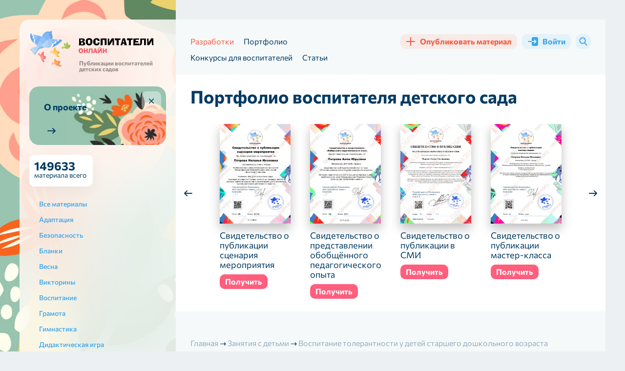

--- FILE ---
content_type: text/html; charset=UTF-8
request_url: https://vospitatel.online/168030-vospitanie-tolerantnosti-u-detey-starshego-doshkolnogo-vozrasta
body_size: 22059
content:
<!DOCTYPE html>
<html lang="ru">
<head>
	<meta charset="utf-8">
	<title>Консультация для родителей по воспитанию толерантности у детей старшего дошкольного возраста - развитие межличностных отношений</title>
	<meta name="description" content="Узнайте о важности воспитания толерантности у детей старшего дошкольного возраста. Формируйте уважение и взаимопонимание в многонациональном коллективе - это ключевая задача для успешного общения и развития.">
    <meta name="robots" content="index, follow, max-snippet:-1, max-image-preview:large, max-video-preview:-1">
    <meta name="author" content="Андреева Анна Аркадьевна">
    <meta name="publisher" content="Воспитатели Онлайн">
	<link rel="canonical" href="https://vospitatel.online/168030-vospitanie-tolerantnosti-u-detey-starshego-doshkolnogo-vozrasta">
	<meta property="og:url" content="https://vospitatel.online/168030-vospitanie-tolerantnosti-u-detey-starshego-doshkolnogo-vozrasta">
	<meta property="og:image" content="https://vospitatel.online/og-image-article/168030-vospitanie-tolerantnosti-u-detey-starshego-doshkolnogo-vozrasta">
    <meta property="og:image:width" content="1200">
    <meta property="og:image:height" content="630">
    <meta property="og:type" content="article">
    <meta name="article:published_time" content="2021-02-28T22:12:19.000000Z">
    <meta name="og:updated_time" content="2025-03-14T02:48:19.000000Z"><meta name="publisher" content="Воспитатели Онлайн">
    <meta property="og:site_name" content="Воспитатели Онлайн">
    <meta property="og:locale" content="ru">
    <meta name="twitter:creator" content="@vospitatel.online">
    <meta property="twitter:card" content="summary_large_image">
    <meta name="viewport" content="width=device-width, initial-scale=1.0">
    <link rel="apple-touch-icon" sizes="180x180" href="https://vospitatel.online/themes/vospitatel/assets/images/apple-touch-icon.png">
    <link rel="icon" type="image/png" sizes="32x32" href="https://vospitatel.online/themes/vospitatel/assets/images/favicon-32x32.png">
    <link rel="icon" type="image/png" sizes="16x16" href="https://vospitatel.online/themes/vospitatel/assets/images/favicon-16x16.png">
    <link rel="icon" type="image/svg+xml" sizes="120x120" href="https://vospitatel.online/themes/vospitatel/assets/images/favicon.svg">
    <link rel="manifest" href="https://vospitatel.online/themes/vospitatel/assets/images/site.webmanifest">
    <link rel="mask-icon" href="https://vospitatel.online/themes/vospitatel/assets/images/safari-pinned-tab.svg" color="#f6f9fa">
    <meta name="msapplication-TileColor" content="#f6f9fa">
    <meta name="theme-color" content="#f6f9fa">
    <meta name="yandex-verification" content="be80bf039c6fae36">
    <meta name="google-site-verification" content="waTo-rq8I22mesw2mx92hDpeg-EJIE4tAieNYDmVzyM">
    <meta name="c22cbf6107a6312da2ffedf8f24fd4a7" content="">	<meta property="og:title" content="Консультация для родителей по воспитанию толерантности у детей старшего дошкольного возраста - развитие межличностных отношений">
	<meta property="og:description" content="Узнайте о важности воспитания толерантности у детей старшего дошкольного возраста. Формируйте уважение и взаимопонимание в многонациональном коллективе - это ключевая задача для успешного общения и развития.">
    <link rel="preconnect" href="https://mc.yandex.ru">
    <link rel="preconnect" href="https://yandex.ru">
    <link rel="preconnect" href="https://avatars.mds.yandex.net">
    <link rel="preconnect" href="https://favicon.yandex.net">
    <link rel="preconnect" href="https://www.clarity.ms">
    <link rel="preconnect" href="https://n.clarity.ms">
    <link rel="preconnect" href="https://fonts.googleapis.com">
    <link rel="preconnect" href="https://fonts.gstatic.com" crossorigin>
    <link rel="preconnect" href="https://tube.buzzoola.com">
    <link rel="preconnect" href="https://sdk.adlook.tech">
    <link rel="preconnect" href="https://a.adlook.tech">
    <link rel="preconnect" href="https://cdn.adfinity.pro">
    <link rel="preconnect" href="https://cdn.jsdelivr.net">
    <link rel="preconnect" href="https://static.cloudflareinsights.com">
    <link rel="preconnect" href="https://www.gravatar.com">
    <link rel="preconnect" href="https://ads.betweendigital.com">
    <link rel="preconnect" href="https://ad.360yield.com">
    <link rel="preconnect" href="https://sync.opendsp.ru">
    <link rel="preconnect" href="https://matchid.adfox.yandex.ru">
    <link rel="preconnect" href="https://yastatic.net">
    <link rel="preconnect" href="https://exchange.buzzoola.com">
    <link rel="preconnect" href="https://pb.adriver.ru">
    <link rel="preconnect" href="https://kimberlite.io">
    <link rel="preconnect" href="https://hb.bumlam.com">
    <link rel="preconnect" href="https://pbs.alfasense.com">
    <link rel="preconnect" href="https://ad.mail.ru">
    <link rel="preconnect" href="https://yhb.p.otm-r.com">
    <link rel="preconnect" href="https://ssp-rtb.sape.ru">
    <link rel="preconnect" href="https://px.adhigh.net">
    <link rel="preconnect" href="https://adfox-hb-bidder.rutarget.ru">
    <link rel="preconnect" href="https://ssp.al-adtech.com">
    <link rel="preconnect" href="https://acint.net">
    <link rel="preconnect" href="https://a.utraff.co">
    <link rel="preconnect" href="https://match.new-programmatic.com">
    <link rel="preconnect" href="https://sm.rtb.mts.ru">
    <link rel="preconnect" href="https://vma.mts.ru">
    <link rel="preconnect" href="https://cm.a.mts.ru">
    <link rel="preconnect" href="https://x01.aidata.io">    <link rel="preload" as="style" href="https://vospitatel.online/combine/afabd7c06a56efb130045cca38cf7488-1768312804">
<link rel="preload" as="image" href="/themes/vospitatel/assets/images/logo-small.svg" type="image/svg+xml">
<link rel="preload" as="font" href="/themes/vospitatel/assets/fonts/commissioner-v13-latin_cyrillic-700.woff2"
      type="font/woff2" crossorigin="anonymous">
<link rel="preload" as="font" href="/themes/vospitatel/assets/fonts/commissioner-v13-latin_cyrillic-900.woff2"
      type="font/woff2" crossorigin="anonymous">
<link rel="preload" as="font" href="/themes/vospitatel/assets/fonts/commissioner-v13-latin_cyrillic-regular.woff2"
      type="font/woff2" crossorigin="anonymous">
<link rel="preload" as="font" href="/themes/vospitatel/assets/fonts/commissioner-v13-latin_cyrillic-500.woff2"
      type="font/woff2" crossorigin="anonymous">
<link rel="preload" as="image" href="/themes/vospitatel/assets/images/body-bg@2x.webp" type="image/webp"
      fetchpriority="high">    <link href="https://vospitatel.online/combine/afabd7c06a56efb130045cca38cf7488-1768312804" rel="stylesheet">
	    <link rel="search" type="application/opensearchdescription+xml" href="/opensearch.xml" title="Поиск по сайту Воспитатели Онлайн">
</head>
<body class="">
	<div class="page-wrapper">
		<div class="wrapper">
			<div class="page-wrapper__box">
				<div class="page-wrapper__aside">
					<div class="page-wrapper__aside-inner">
						<div class="aside-logo">
    <div class="aside-logo__logo">
        <a href="https://vospitatel.online">
            <img src="https://vospitatel.online/themes/vospitatel/assets/images/logo-small.svg" alt="Воспитатели онлайн" width="256" height="74"
                 loading="eager" decoding="async">
            <div class="aside-logo__sub">
                                Публикации воспитателей детских садов
                            </div>
        </a>
    </div>
    <div class="aside-logo__panel">
        <div class="aside-logo__search">
            <button type="button" data-target="#modalSearch" data-lightbox="search" class="b-btn b-btn--blue">
                <i aria-hidden="true" class="icon-search"></i>
                <span>Поиск</span>
            </button>
        </div>
        <button type="button" class="b-btn b-btn--blue aside-logo__trigger" data-mobile-menu="open">
            <span class="caret" aria-hidden="true"></span>
            <span>Открыть меню</span>
        </button>
    </div>
</div>                        						    <div class="section-about">
	<a href="https://vospitatel.online/o-portale-vospitatel-onlajn" class="section-about__box">
		<span class="section-about__title">
			О проекте
		</span>
		<span class="section-about__more" aria-hidden="true">
			<i></i>
		</span>
	</a>
	<button type="button" class="section-about__close" title="Удалить блок">
		<i aria-hidden="true"></i>
	</button>
</div>
                        																				<div class="section-info">
	<div class="section-info__cell">
				<div class="section-info__inner">
			<strong>149633</strong>
			материала всего
		</div>
	</div>
		<div class="section-info__cell">
			</div>
</div>														<div class="filter-menu">
        <button type="button" class="filter-menu__trigger">
        <i class="icon-filter" aria-hidden="true"></i>
        <span>Все материалы</span>
        <i class="icon-arrow-down" aria-hidden="true"></i>
    </button>
    <ul class="filter-menu__wrapper">
        <li >
            <a href="https://vospitatel.online">
                <span>Все материалы</span>
            </a>
        </li>

        
        
        <li >
            <a href="https://vospitatel.online/adaptaciya" title="Адаптация">
                <span>Адаптация</span>
            </a>

            
            
            
        </li>
        
        <li >
            <a href="https://vospitatel.online/bezopasnost" title="Безопасность">
                <span>Безопасность</span>
            </a>

            
            
            
        </li>
        
        <li >
            <a href="https://vospitatel.online/blanki" title="Бланки">
                <span>Бланки</span>
            </a>

            
            
            
        </li>
        
        <li >
            <a href="https://vospitatel.online/vesna" title="Весна">
                <span>Весна</span>
            </a>

            
            
            
        </li>
        
        <li >
            <a href="https://vospitatel.online/viktoriny" title="Викторины">
                <span>Викторины</span>
            </a>

            
            
            
        </li>
        
        <li >
            <a href="https://vospitatel.online/vospitanie" title="Воспитание">
                <span>Воспитание</span>
            </a>

            
            
            
        </li>
        
        <li >
            <a href="https://vospitatel.online/gramota" title="Грамота">
                <span>Грамота</span>
            </a>

            
            
            
        </li>
        
        <li >
            <a href="https://vospitatel.online/gimnastika" title="Гимнастика">
                <span>Гимнастика</span>
            </a>

            
            
            
        </li>
        
        <li >
            <a href="https://vospitatel.online/didakticheskaya-igra" title="Дидактическая игра">
                <span>Дидактическая игра</span>
            </a>

            
            
            
        </li>
        
        <li >
            <a href="https://vospitatel.online/doklady" title="Доклады">
                <span>Доклады</span>
            </a>

            
            
            
        </li>
        
        <li class="active" >
            <a href="https://vospitatel.online/zanyatiya-s-detmi" title="Занятия с детьми">
                <span>Занятия с детьми</span>
            </a>

            
                <ul class="child">
        
            <li><a href="https://vospitatel.online/integrirovannye-zanyatiya" title="Интегрированные занятия">
                <span>Интегрированные занятия</span>
            </a></li>

            
        
            <li><a href="https://vospitatel.online/itogovye-zanyatiya" title="Итоговые занятия">
                <span>Итоговые занятия</span>
            </a></li>

            
        
            <li><a href="https://vospitatel.online/patrioticheskie-zanyatiya" title="Патриотические занятия">
                <span>Патриотические занятия</span>
            </a></li>

            
        
            <li><a href="https://vospitatel.online/razvivayushchie-zanyatiya" title="Развивающие занятия">
                <span>Развивающие занятия</span>
            </a></li>

            
        
            <li><a href="https://vospitatel.online/teatralnye-zanyatiya" title="Театральные занятия">
                <span>Театральные занятия</span>
            </a></li>

            
        
            <li><a href="https://vospitatel.online/fizicheskaya-kultura" title="Физическая культура">
                <span>Физическая культура</span>
            </a></li>

                <ul class="child">
        
            <li><a href="https://vospitatel.online/nejroigry-dlya-doshkolnikov" title="Нейроигры">
                <span>Нейроигры</span>
            </a></li>

            
        
            <li><a href="https://vospitatel.online/razvitie-motoriki" title="Развитие моторики">
                <span>Развитие моторики</span>
            </a></li>

                <ul class="child">
        
            <li><a href="https://vospitatel.online/melkaya-motorika" title="Мелкая моторика">
                <span>Мелкая моторика</span>
            </a></li>

            
        
            <li><a href="https://vospitatel.online/krupnaya-motorika" title="Крупная моторика">
                <span>Крупная моторика</span>
            </a></li>

            
            </ul>

            </ul>

        
            <li><a href="https://vospitatel.online/eksperimentalnaya-deyatelnost" title="Экспериментальная деятельность">
                <span>Экспериментальная деятельность</span>
            </a></li>

            
            </ul>

            
        </li>
        
        <li >
            <a href="https://vospitatel.online/zdorove" title="Здоровье">
                <span>Здоровье</span>
            </a>

            
            
            
        </li>
        
        <li >
            <a href="https://vospitatel.online/zima" title="Зима">
                <span>Зима</span>
            </a>

            
            
            
        </li>
        
        <li >
            <a href="https://vospitatel.online/igry-i-uprazhneniya" title="Игры и упражнения">
                <span>Игры и упражнения</span>
            </a>

            
                <ul class="child">
        
            <li><a href="https://vospitatel.online/podvizhnye-igry" title="Подвижные игры">
                <span>Подвижные игры</span>
            </a></li>

            
        
            <li><a href="https://vospitatel.online/razvivayushchie-igry" title="Развивающие игры">
                <span>Развивающие игры</span>
            </a></li>

            
            </ul>

            
        </li>
        
        <li >
            <a href="https://vospitatel.online/inostrannye-yazyki" title="Иностранные языки">
                <span>Иностранные языки</span>
            </a>

            
            
            
        </li>
        
        <li >
            <a href="https://vospitatel.online/kommunikaciya" title="Коммуникация">
                <span>Коммуникация</span>
            </a>

            
            
            
        </li>
        
        <li >
            <a href="https://vospitatel.online/leto" title="Лето">
                <span>Лето</span>
            </a>

            
            
            
        </li>
        
        <li >
            <a href="https://vospitatel.online/master-klassy" title="Мастер-классы">
                <span>Мастер-классы</span>
            </a>

            
            
            
        </li>
        
        <li >
            <a href="https://vospitatel.online/metodicheskaya-rabota" title="Методическая работа">
                <span>Методическая работа</span>
            </a>

            
                <ul class="child">
        
            <li><a href="https://vospitatel.online/konsultacii-dlya-vospitatelej" title="Консультации для воспитателей">
                <span>Консультации для воспитателей</span>
            </a></li>

            
        
            <li><a href="https://vospitatel.online/konsultacii-dlya-roditelej" title="Консультации для родителей">
                <span>Консультации для родителей</span>
            </a></li>

            
        
            <li><a href="https://vospitatel.online/perspektivnye-plany" title="Перспективные планы">
                <span>Перспективные планы</span>
            </a></li>

            
        
            <li><a href="https://vospitatel.online/programmy" title="Программы">
                <span>Программы</span>
            </a></li>

            
        
            <li><a href="https://vospitatel.online/planirovanie-zanyatij-v-dou" title="Планирование занятий">
                <span>Планирование занятий</span>
            </a></li>

            
            </ul>

            
        </li>
        
        <li >
            <a href="https://vospitatel.online/mladshaya-gruppa" title="Младшая группа">
                <span>Младшая группа</span>
            </a>

            
            
            
        </li>
        
        <li >
            <a href="https://vospitatel.online/nravstvennoe-vospitanie" title="Нравственное воспитание">
                <span>Нравственное воспитание</span>
            </a>

            
            
            
        </li>
        
        <li >
            <a href="https://vospitatel.online/osen" title="Осень">
                <span>Осень</span>
            </a>

            
            
            
        </li>
        
        <li >
            <a href="https://vospitatel.online/okruzhayushchij-mir" title="Окружающий мир">
                <span>Окружающий мир</span>
            </a>

            
            
            
        </li>
        
        <li >
            <a href="https://vospitatel.online/pdd" title="ПДД">
                <span>ПДД</span>
            </a>

            
            
            
        </li>
        
        <li >
            <a href="https://vospitatel.online/podgotovitelnaya-gruppa" title="Подготовительная группа">
                <span>Подготовительная группа</span>
            </a>

            
            
            
        </li>
        
        <li >
            <a href="https://vospitatel.online/podgotovka-k-shkole" title="Подготовка к школе">
                <span>Подготовка к школе</span>
            </a>

            
            
            
        </li>
        
        <li >
            <a href="https://vospitatel.online/poznanie" title="Познание">
                <span>Познание</span>
            </a>

            
            
            
        </li>
        
        <li >
            <a href="https://vospitatel.online/predmetno-razvivayushchaya-sreda" title="Предметно-развивающая среда">
                <span>Предметно-развивающая среда</span>
            </a>

            
                <ul class="child">
        
            <li><a href="https://vospitatel.online/ugolki-v-detskom-sadu" title="Уголки в детском саду">
                <span>Уголки в детском саду</span>
            </a></li>

                <ul class="child">
        
            <li><a href="https://vospitatel.online/knizhnyj-ugolok-v-detskom-sadu-oformlenie-i-soderzhanie" title="Книжные уголки">
                <span>Книжные уголки</span>
            </a></li>

            
        
            <li><a href="https://vospitatel.online/ugolki-prirody-ekologicheskie" title="Уголки природы (экологические)">
                <span>Уголки природы (экологические)</span>
            </a></li>

            
        
            <li><a href="https://vospitatel.online/sportivnyj-ugolok-v-detskom-sadu" title="Спортивные уголки">
                <span>Спортивные уголки</span>
            </a></li>

            
        
            <li><a href="https://vospitatel.online/teatralnye-ugolki-v-detskom-sadu" title="Театральные">
                <span>Театральные</span>
            </a></li>

            
        
            <li><a href="https://vospitatel.online/ugolki-uedineniya-v-detskom-sadu" title="Уголки уединения">
                <span>Уголки уединения</span>
            </a></li>

            
        
            <li><a href="https://vospitatel.online/ugolki-pdd-v-detskom-sadu" title="Уголки ПДД">
                <span>Уголки ПДД</span>
            </a></li>

            
        
            <li><a href="https://vospitatel.online/rechevye-ugolki-v-detskom-sadu" title="Речевые уголки">
                <span>Речевые уголки</span>
            </a></li>

            
        
            <li><a href="https://vospitatel.online/ugolok-zdorovya-v-detskom-sadu" title="Уголок здоровья">
                <span>Уголок здоровья</span>
            </a></li>

            
        
            <li><a href="https://vospitatel.online/ugolok-eksperimentirovaniya-v-detskom-sadu-oformlenie" title="Уголок экспериментирования">
                <span>Уголок экспериментирования</span>
            </a></li>

            
        
            <li><a href="https://vospitatel.online/ogorod-na-podokonnike-v-detskom-sadu" title="Огород на подоконнике">
                <span>Огород на подоконнике</span>
            </a></li>

            
            </ul>

            </ul>

            
        </li>
        
        <li >
            <a href="https://vospitatel.online/prezentacii" title="Презентации">
                <span>Презентации</span>
            </a>

            
            
            
        </li>
        
        <li >
            <a href="https://vospitatel.online/progulki-v-detskom-sadu" title="Прогулки в детском саду">
                <span>Прогулки в детском саду</span>
            </a>

            
            
            
        </li>
        
        <li >
            <a href="https://vospitatel.online/proektnaya-deyatelnost" title="Проектная деятельность">
                <span>Проектная деятельность</span>
            </a>

            
            
            
        </li>
        
        <li >
            <a href="https://vospitatel.online/psihologu" title="Психологу">
                <span>Психологу</span>
            </a>

            
            
            
        </li>
        
        <li >
            <a href="https://vospitatel.online/rabota-s-roditelyami" title="Работа с родителями">
                <span>Работа с родителями</span>
            </a>

            
            
            
        </li>
        
        <li >
            <a href="https://vospitatel.online/razvitie-rechi" title="Развитие речи и коммуникативных навыков">
                <span>Развитие речи и коммуникативных навыков</span>
            </a>

            
            
            
        </li>
        
        <li >
            <a href="https://vospitatel.online/roditelskie-sobraniya" title="Родительские собрания">
                <span>Родительские собрания</span>
            </a>

            
            
            
        </li>
        
        <li >
            <a href="https://vospitatel.online/sensorika" title="Сенсорика">
                <span>Сенсорика</span>
            </a>

            
            
            
        </li>
        
        <li >
            <a href="https://vospitatel.online/srednyaya-gruppa" title="Средняя группа">
                <span>Средняя группа</span>
            </a>

            
            
            
        </li>
        
        <li >
            <a href="https://vospitatel.online/stati-vospitatelej" title="Статьи воспитателей">
                <span>Статьи воспитателей</span>
            </a>

            
            
            
        </li>
        
        <li >
            <a href="https://vospitatel.online/starshaya-gruppa" title="Старшая группа">
                <span>Старшая группа</span>
            </a>

            
            
            
        </li>
        
        <li >
            <a href="https://vospitatel.online/scenarii-meropriyatij" title="Сценарии мероприятий">
                <span>Сценарии мероприятий</span>
            </a>

            
                <ul class="child">
        
            <li><a href="https://vospitatel.online/scenarii-novogo-goda" title="Новогодние">
                <span>Новогодние</span>
            </a></li>

                <ul class="child">
        
            <li><a href="https://vospitatel.online/novogodnyaya-diskoteka-dlya-detej-detskogo-sada-scenarij" title="Сценарии новогодней дискотеки">
                <span>Сценарии новогодней дискотеки</span>
            </a></li>

            
        
            <li><a href="https://vospitatel.online/novogodnie-utrenniki-v-detskom-sadu-cirk" title="Новогодние утренники &quot;Цирк&quot;">
                <span>Новогодние утренники &quot;Цирк&quot;</span>
            </a></li>

            
            </ul>

        
            <li><a href="https://vospitatel.online/scenarii-ko-dnyu-materi" title="Ко Дню Матери">
                <span>Ко Дню Матери</span>
            </a></li>

            
        
            <li><a href="https://vospitatel.online/sportiivnye-scenarii" title="Спортивные сценарии">
                <span>Спортивные сценарии</span>
            </a></li>

            
        
            <li><a href="https://vospitatel.online/scenarij-na-vosmoe-marta" title="На 8 марта">
                <span>На 8 марта</span>
            </a></li>

            
        
            <li><a href="https://vospitatel.online/stsenarii-ko-dnyu-zaschitnika-otechestva" title="На 23 февраля">
                <span>На 23 февраля</span>
            </a></li>

            
        
            <li><a href="https://vospitatel.online/scenarii-ko-dnyu-narodnogo-edinstva" title="Ко Дню Народного Единства">
                <span>Ко Дню Народного Единства</span>
            </a></li>

            
        
            <li><a href="https://vospitatel.online/den-pobedy-v-detskom-sadu" title="На 9 мая">
                <span>На 9 мая</span>
            </a></li>

            
        
            <li><a href="https://vospitatel.online/scenarij-k-pervomu-sentyabrya" title="На 1 сентября">
                <span>На 1 сентября</span>
            </a></li>

            
        
            <li><a href="https://vospitatel.online/den-kosmonavtiki-v-detskom-sadu" title="Ко Дню космонавтики">
                <span>Ко Дню космонавтики</span>
            </a></li>

            
        
            <li><a href="https://vospitatel.online/scenarij-vypusknogo-v-detskom-sadu" title="На выпускной">
                <span>На выпускной</span>
            </a></li>

            
        
            <li><a href="https://vospitatel.online/scenarii-rozhdestva-v-detskom-sadu" title="Рождественские">
                <span>Рождественские</span>
            </a></li>

            
        
            <li><a href="https://vospitatel.online/scenarii-kolyadok-v-detskom-sadu" title="Сценарии колядок">
                <span>Сценарии колядок</span>
            </a></li>

            
        
            <li><a href="https://vospitatel.online/scenarii-blokada-leningrada-dlya-doshkolnikov" title="Ко Дню блокады Ленинграда">
                <span>Ко Дню блокады Ленинграда</span>
            </a></li>

            
        
            <li><a href="https://vospitatel.online/scenarii-proshchaj-yolochka" title="Прощай, ёлочка! 🎄">
                <span>Прощай, ёлочка! 🎄</span>
            </a></li>

            
        
            <li><a href="https://vospitatel.online/scenarii-spektaklya-dlya-doshkolnikov" title="Сценарии спектакля">
                <span>Сценарии спектакля</span>
            </a></li>

            
        
            <li><a href="https://vospitatel.online/scenarij-po-pdd-dlya-doshkolnikov" title="Сценарии по ПДД">
                <span>Сценарии по ПДД</span>
            </a></li>

            
        
            <li><a href="https://vospitatel.online/scenarii-rozhdestvenskih-svyatok-v-detskom-sadu" title="Рождественские Святки">
                <span>Рождественские Святки</span>
            </a></li>

            
        
            <li><a href="https://vospitatel.online/scenarii-na-den-otca-v-detskom-sadu" title="Ко Дню отца">
                <span>Ко Дню отца</span>
            </a></li>

            
        
            <li><a href="https://vospitatel.online/scenarii-maslenicy-v-detskom-sadu" title="Масленица">
                <span>Масленица</span>
            </a></li>

            
        
            <li><a href="https://vospitatel.online/scenarii-den-rozhdeniya-snegovika" title="Сценарии «День рождения Снеговика»">
                <span>Сценарии «День рождения Снеговика»</span>
            </a></li>

            
        
            <li><a href="https://vospitatel.online/scenarii-den-zdorovya" title="Ко дню здоровья">
                <span>Ко дню здоровья</span>
            </a></li>

            
        
            <li><a href="https://vospitatel.online/den-semi-v-detskom-sadu-scenarij" title="День семьи">
                <span>День семьи</span>
            </a></li>

            
        
            <li><a href="https://vospitatel.online/kvesty" title="Квесты">
                <span>Квесты</span>
            </a></li>

                <ul class="child">
        
            <li><a href="https://vospitatel.online/novogodnie-veselye-kvesty-scenarii-dlya-doshkolnikov" title="Новогодние веселые квесты">
                <span>Новогодние веселые квесты</span>
            </a></li>

            
        
            <li><a href="https://vospitatel.online/ko-dnyu-kosmonavtiki" title="Ко дню космонавтики">
                <span>Ко дню космонавтики</span>
            </a></li>

            
            </ul>

        
            <li><a href="https://vospitatel.online/scenarii-vesennego-prazdnika-v-detskom-sadu" title="Весенние утренники">
                <span>Весенние утренники</span>
            </a></li>

            
        
            <li><a href="https://vospitatel.online/scenarij-kukolnogo-spektaklya" title="Сценарий кукольного спектакля">
                <span>Сценарий кукольного спектакля</span>
            </a></li>

            
        
            <li><a href="https://vospitatel.online/scenarii-den-konstitucii-v-detskom-sadu" title="День Конституции">
                <span>День Конституции</span>
            </a></li>

            
        
            <li><a href="https://vospitatel.online/scenarii-skazki-morozko-dlya-detskogo-sada" title="Сказка «Морозко»">
                <span>Сказка «Морозко»</span>
            </a></li>

            
        
            <li><a href="https://vospitatel.online/den-svyatogo-nikolaya-scenarii-dlya-detskogo-sada" title="День Святого Николая">
                <span>День Святого Николая</span>
            </a></li>

            
        
            <li><a href="https://vospitatel.online/fevromart-v-detskom-sadu-scenarii" title="Февромарт">
                <span>Февромарт</span>
            </a></li>

            
        
            <li><a href="https://vospitatel.online/scenarii-zarnica-v-detskom-sadu" title="Зарница">
                <span>Зарница</span>
            </a></li>

            
        
            <li><a href="https://vospitatel.online/scenarii-po-skazkam-pushkina-dlya-doshkolnikov" title="По сказкам А.С. Пушкина">
                <span>По сказкам А.С. Пушкина</span>
            </a></li>

            
        
            <li><a href="https://vospitatel.online/scenarii-spasibo-za-zhizn-v-dou" title="Праздник «Спасибо за жизнь»">
                <span>Праздник «Спасибо за жизнь»</span>
            </a></li>

            
        
            <li><a href="https://vospitatel.online/den-leta-prazdnik-v-detskom-sadu" title="День лета">
                <span>День лета</span>
            </a></li>

            
        
            <li><a href="https://vospitatel.online/scenarij-kreshcheniya-v-dou" title="Сценарии крещения">
                <span>Сценарии крещения</span>
            </a></li>

            
        
            <li><a href="https://vospitatel.online/scenarii-myuziklov" title="Сценарии мюзиклов">
                <span>Сценарии мюзиклов</span>
            </a></li>

            
        
            <li><a href="https://vospitatel.online/scenarii-ekologicheskogo-prazdnika" title="Экологические праздники">
                <span>Экологические праздники</span>
            </a></li>

            
        
            <li><a href="https://vospitatel.online/scenarii-konkursa-chtecov-v-detskom-sadu" title="Конкурс чтецов">
                <span>Конкурс чтецов</span>
            </a></li>

            
        
            <li><a href="https://vospitatel.online/scenarij-folklornogo-prazdnika-v-detskom-sadu" title="Фольклорные праздники">
                <span>Фольклорные праздники</span>
            </a></li>

            
        
            <li><a href="https://vospitatel.online/scenarii-muzykalnyh-skazok-dlya-detskogo-sada" title="Музыкальные сказки">
                <span>Музыкальные сказки</span>
            </a></li>

            
        
            <li><a href="https://vospitatel.online/scenarii-skazki-dvenadcat-mesyacev-dlya-detskogo-sada" title="Сказка «12 месяцев»">
                <span>Сказка «12 месяцев»</span>
            </a></li>

            
        
            <li><a href="https://vospitatel.online/veselye-starty-dlya-doshkolnikov-scenarii" title="Веселые старты">
                <span>Веселые старты</span>
            </a></li>

            
        
            <li><a href="https://vospitatel.online/scenarii-pohodov" title="Сценарии походов">
                <span>Сценарии походов</span>
            </a></li>

            
        
            <li><a href="https://vospitatel.online/po-skazke-tri-porosenka" title="По сказке Три поросенка">
                <span>По сказке Три поросенка</span>
            </a></li>

            
        
            <li><a href="https://vospitatel.online/prazdnik-spas-v-dou" title="Яблочный спас">
                <span>Яблочный спас</span>
            </a></li>

            
        
            <li><a href="https://vospitatel.online/den-pozhilogo-cheloveka-scenarii-v-detskom-sadu" title="День пожилого человека">
                <span>День пожилого человека</span>
            </a></li>

            
        
            <li><a href="https://vospitatel.online/scenarii-prazdnika-na-nauryz" title="Праздника на Наурыз">
                <span>Праздника на Наурыз</span>
            </a></li>

            
        
            <li><a href="https://vospitatel.online/scenarii-spektaklej-meshok-yablok" title="Спектакль «Мешок яблок»">
                <span>Спектакль «Мешок яблок»</span>
            </a></li>

            
        
            <li><a href="https://vospitatel.online/scenarii-muzykalnyh-meropriyatij-v-detskom-sadu" title="Музыкальные мероприятия">
                <span>Музыкальные мероприятия</span>
            </a></li>

            
        
            <li><a href="https://vospitatel.online/scenarii-den-neptuna-v-detskom-sadu" title="День Нептуна">
                <span>День Нептуна</span>
            </a></li>

            
        
            <li><a href="https://vospitatel.online/scenarii-prazdnika-kapustnik-v-detskom-sadu" title="Праздник «Капустник»">
                <span>Праздник «Капустник»</span>
            </a></li>

            
        
            <li><a href="https://vospitatel.online/koshkin-dom-scenarii-teatralnyh-postanovok" title="Кошкин дом">
                <span>Кошкин дом</span>
            </a></li>

            
        
            <li><a href="https://vospitatel.online/scenarii-muha-cokotuha-v-detskom-sadu" title="Сказка «Муха Цокотуха»">
                <span>Сказка «Муха Цокотуха»</span>
            </a></li>

            
        
            <li><a href="https://vospitatel.online/prazdnik-mylnyh-puzyrej-v-detskom-sadu-scenarii" title="Праздник мыльных пузырей">
                <span>Праздник мыльных пузырей</span>
            </a></li>

            
        
            <li><a href="https://vospitatel.online/prazdnik-den-cvetov" title="Праздник день цветов">
                <span>Праздник день цветов</span>
            </a></li>

            
        
            <li><a href="https://vospitatel.online/scenarii-pizhamnoj-vecherinki-v-detskom-sadu" title="Пижамная вечеринка">
                <span>Пижамная вечеринка</span>
            </a></li>

            
        
            <li><a href="https://vospitatel.online/den-zashchity-detej-v-detskom-sadu" title="День защиты детей">
                <span>День защиты детей</span>
            </a></li>

            
        
            <li><a href="https://vospitatel.online/pravoslavnye-prazdniki-v-dou" title="Православные праздники">
                <span>Православные праздники</span>
            </a></li>

            
            </ul>

            
        </li>
        
        <li >
            <a href="https://vospitatel.online/trud" title="Труд">
                <span>Труд</span>
            </a>

            
            
            
        </li>
        
        <li >
            <a href="https://vospitatel.online/hudozhestvennaya-literatura-i-folklor" title="Художественная литература и фольклор">
                <span>Художественная литература и фольклор</span>
            </a>

            
            
            
        </li>
        
        <li >
            <a href="https://vospitatel.online/hudozhestvenno-esteticheskoe-razvitie" title="Художественно эстетическое развитие">
                <span>Художественно эстетическое развитие</span>
            </a>

            
                <ul class="child">
        
            <li><a href="https://vospitatel.online/applikaciya" title="Аппликация">
                <span>Аппликация</span>
            </a></li>

            
        
            <li><a href="https://vospitatel.online/izo" title="ИЗО">
                <span>ИЗО</span>
            </a></li>

            
        
            <li><a href="https://vospitatel.online/lepka" title="Лепка">
                <span>Лепка</span>
            </a></li>

            
        
            <li><a href="https://vospitatel.online/muzyka" title="Музыка">
                <span>Музыка</span>
            </a></li>

            
        
            <li><a href="https://vospitatel.online/horeografiya" title="Хореография">
                <span>Хореография</span>
            </a></li>

            
        
            <li><a href="https://vospitatel.online/chtenie" title="Чтение">
                <span>Чтение</span>
            </a></li>

            
            </ul>

            
        </li>
        
        <li >
            <a href="https://vospitatel.online/ekologiya" title="Экология">
                <span>Экология</span>
            </a>

            
            
            
        </li>
        
        <li >
            <a href="https://vospitatel.online/esse" title="Эссе">
                <span>Эссе</span>
            </a>

            
            
            
        </li>
        
        <li >
            <a href="https://vospitatel.online/informacionnye-tehnologii" title="Информационные технологии">
                <span>Информационные технологии</span>
            </a>

            
            
            
        </li>
        
        <li >
            <a href="https://vospitatel.online/kraevedenie" title="Краеведение">
                <span>Краеведение</span>
            </a>

            
            
            
        </li>
        
        <li >
            <a href="https://vospitatel.online/dcp" title="ДЦП">
                <span>ДЦП</span>
            </a>

            
            
            
        </li>
        
        <li >
            <a href="https://vospitatel.online/korrekcionnaya-pedagogika" title="Коррекционная педагогика">
                <span>Коррекционная педагогика</span>
            </a>

            
                <ul class="child">
        
            <li><a href="https://vospitatel.online/defektologam" title="Дефектология">
                <span>Дефектология</span>
            </a></li>

            
        
            <li><a href="https://vospitatel.online/logopedu" title="Логопедия">
                <span>Логопедия</span>
            </a></li>

            
        
            <li><a href="https://vospitatel.online/tiflopedagogam" title="Тифлопедагогика">
                <span>Тифлопедагогика</span>
            </a></li>

            
        
            <li><a href="https://vospitatel.online/psihokorrekciya" title="Психокоррекция">
                <span>Психокоррекция</span>
            </a></li>

            
        
            <li><a href="https://vospitatel.online/zaderzhka-psihicheskogo-razvitiya-zpr" title="Задержка психического развития (ЗПР)">
                <span>Задержка психического развития (ЗПР)</span>
            </a></li>

            
        
            <li><a href="https://vospitatel.online/surdopedagogika" title="Сурдопедагогика">
                <span>Сурдопедагогика</span>
            </a></li>

            
        
            <li><a href="https://vospitatel.online/inklyuzivnoe-obrazovanie" title="Инклюзивное образование">
                <span>Инклюзивное образование</span>
            </a></li>

            
        
            <li><a href="https://vospitatel.online/oligofrenopedagogika" title="Олигофренопедагогика">
                <span>Олигофренопедагогика</span>
            </a></li>

            
        
            <li><a href="https://vospitatel.online/psihopedagogika" title="Психопедагогика">
                <span>Психопедагогика</span>
            </a></li>

            
            </ul>

            
        </li>
        
        <li >
            <a href="https://vospitatel.online/matematika-i-tochnye-nauki" title="Математика и точные науки">
                <span>Математика и точные науки</span>
            </a>

            
                <ul class="child">
        
            <li><a href="https://vospitatel.online/matematika" title="Математика">
                <span>Математика</span>
            </a></li>

            
        
            <li><a href="https://vospitatel.online/programmirovanie" title="Программирование">
                <span>Программирование</span>
            </a></li>

            
        
            <li><a href="https://vospitatel.online/logicheskie-igry" title="Логические игры">
                <span>Логические игры</span>
            </a></li>

            
        
            <li><a href="https://vospitatel.online/stem-nauka-tehnologii-inzheneriya-matematika" title="STEM (наука, технологии, инженерия, математика)">
                <span>STEM (наука, технологии, инженерия, математика)</span>
            </a></li>

                <ul class="child">
        
            <li><a href="https://vospitatel.online/robototehnika" title="Робототехника">
                <span>Робототехника</span>
            </a></li>

            
        
            <li><a href="https://vospitatel.online/konstruirovanie" title="Конструирование">
                <span>Конструирование</span>
            </a></li>

            
            </ul>

            </ul>

            
        </li>
        
        <li >
            <a href="https://vospitatel.online/socialno-kommunikativnoe-razvitie" title="Социально-коммуникативное развитие">
                <span>Социально-коммуникативное развитие</span>
            </a>

            
                <ul class="child">
        
            <li><a href="https://vospitatel.online/emocionalnyj-intellekt" title="Эмоциональный интеллект">
                <span>Эмоциональный интеллект</span>
            </a></li>

            
        
            <li><a href="https://vospitatel.online/druzhba-i-vzaimootnosheniya" title="Дружба и взаимоотношения">
                <span>Дружба и взаимоотношения</span>
            </a></li>

            
        
            <li><a href="https://vospitatel.online/etiket-i-povedenie" title="Этикет и поведение">
                <span>Этикет и поведение</span>
            </a></li>

            
            </ul>

            
        </li>
        
        <li >
            <a href="https://vospitatel.online/razvitie-slovarnogo-zapasa" title="Развитие словарного запаса">
                <span>Развитие словарного запаса</span>
            </a>

            
            
            
        </li>
        
        <li >
            <a href="https://vospitatel.online/ugolok-tvorchestva" title="Уголок творчества">
                <span>Уголок творчества</span>
            </a>

            
            
            
        </li>
        
        <li >
            <a href="https://vospitatel.online/ikt" title="ИКТ">
                <span>ИКТ</span>
            </a>

            
            
            
        </li>
        
        <li >
            <a href="https://vospitatel.online/specialnye-temy" title="Специальные темы">
                <span>Специальные темы</span>
            </a>

            
                <ul class="child">
        
            <li><a href="https://vospitatel.online/finansovaya-gramotnost" title="Финансовая грамотность">
                <span>Финансовая грамотность</span>
            </a></li>

            
            </ul>

            
        </li>
        
        <li >
            <a href="https://vospitatel.online/kognitivnoe-razvitie" title="Когнитивное развитие">
                <span>Когнитивное развитие</span>
            </a>

            
                <ul class="child">
        
            <li><a href="https://vospitatel.online/voobrazhenie-i-kreativnost" title="Воображение и креативность">
                <span>Воображение и креативность</span>
            </a></li>

            
        
            <li><a href="https://vospitatel.online/logika-i-myshlenie" title="Логика и мышление">
                <span>Логика и мышление</span>
            </a></li>

            
        
            <li><a href="https://vospitatel.online/pamyat-i-vnimanie" title="Память и внимание">
                <span>Память и внимание</span>
            </a></li>

            
            </ul>

            
        </li>
        
        <li >
            <a href="https://vospitatel.online/ovz" title="ОВЗ">
                <span>ОВЗ</span>
            </a>

            
            
            
        </li>
            </ul>
</div>											</div>
				</div>
				<div class="page-wrapper__main">
                    					    <header class="header" data-mobile-menu="wrapper">
    <nav class="header-nav">
        <ul class="header-nav__list">
            <li class="header-nav__item active">
                <a href="https://vospitatel.online" title="Разработки">Разработки</a>
            </li>
            <li class="header-nav__item">
                <a href="https://vospitatel.online/portfolio" title="Портфолио">Портфолио</a>
            </li>
            <li class="header-nav__item">
                <a href="https://vospitatel.online/konkursy-dlya-vospitatelej"
                   title="Конкурсы для воспитателей">Конкурсы для воспитателей</a>

                <ul class="header-nav__dropdown">

                    <li class="header-nav__subitem ">
                        <a href="https://vospitatel.online/konkursy-dlya-doshkolnikov"
                           title="Конкурсы для дошкольников">Конкурсы для дошкольников</a>
                    </li>
                    
                </ul>

            </li>
            <li class="header-nav__item">
                <a href="https://vospitatel.online/news" title="Статьи">Статьи</a>
            </li>
        </ul>
    </nav>
    <div class="header__panel">
                        <div class="header__add">
            <button data-target="#modalLogin" data-lightbox="inline" class="b-btn b-btn--orange b-btn--small">
                <i aria-hidden="true" class="icon-add"></i>
                <span>Опубликовать материал</span>
            </button>
        </div>
                
                <div class="header__user">
            <button class="b-btn b-btn--blue b-btn--small" data-target="#modalLogin" data-lightbox="inline">
                <i aria-hidden="true" class="icon-logout"></i>
                <span>Войти</span>
            </button>
        </div>
                <div class="header__search">
            <button type="button" data-target="#modalSearch" data-lightbox="search"
                    class="b-btn b-btn--blue b-btn--small">
                <i aria-hidden="true" class="icon-search"></i>
                <span>Поиск</span>
            </button>
        </div>
        <button type="button" data-mobile-menu="close" class="header__close b-btn">
            <i aria-hidden="true" class="icon-close-dark"></i>
            <span>Закрыть</span>
        </button>
    </div>
</header>                    					<section class="section-list-docs" data-slider="docs">
    <div class="page__title">
        Портфолио воспитателя детского сада
    </div>
    <div class="section-list-docs__slider">
        <div class="swiper-container">
            <div class="swiper-wrapper">
                                                <div class="swiper-slide">
                    <a href="https://vospitatel.online/portfolio/svidetelstvo-o-publikacii-scenariya-meropriyatiya" class="section-list-docs__item">
                        <div class="section-list-docs__image">
                            <picture>
                                <source media="(max-width: 420px)"
                                        srcset="https://vospitatel.online/storage/app/uploads/public/609/bf0/9e0/thumb_22454_180_254_0_0_crop.webp">
                                <img src="https://vospitatel.online/storage/app/uploads/public/609/bf0/9e0/thumb_22454_264_372_0_0_crop.webp"
                                     alt="Свидетельство о публикации сценария мероприятия" loading="lazy" width="210" height="297" decoding="async">
                            </picture>
                        </div>
                        <div class="section-list-docs__title">
                            Свидетельство о публикации сценария мероприятия
                        </div>
                        <div class="section-list-docs__button">
                            <span class="b-btn b-btn--red b-btn--small">
                                Получить
                            </span></div>
                    </a>

                </div>
                                                                <div class="swiper-slide">
                    <a href="https://vospitatel.online/portfolio/svidetelstvo-o-predstavlenii-obobshchyonnogo-pedagogicheskogo-opyta" class="section-list-docs__item">
                        <div class="section-list-docs__image">
                            <picture>
                                <source media="(max-width: 420px)"
                                        srcset="https://vospitatel.online/storage/app/uploads/public/609/c36/4b6/thumb_22531_180_254_0_0_crop.webp">
                                <img src="https://vospitatel.online/storage/app/uploads/public/609/c36/4b6/thumb_22531_264_372_0_0_crop.webp"
                                     alt="Свидетельство о представлении обобщённого педагогического опыта" loading="lazy" width="210" height="297" decoding="async">
                            </picture>
                        </div>
                        <div class="section-list-docs__title">
                            Свидетельство о представлении обобщённого педагогического опыта
                        </div>
                        <div class="section-list-docs__button">
                            <span class="b-btn b-btn--red b-btn--small">
                                Получить
                            </span></div>
                    </a>

                </div>
                                                                <div class="swiper-slide">
                    <a href="https://vospitatel.online/portfolio/svidetelstvo-o-publikacii-v-smi" class="section-list-docs__item">
                        <div class="section-list-docs__image">
                            <picture>
                                <source media="(max-width: 420px)"
                                        srcset="https://vospitatel.online/storage/app/uploads/public/682/db2/734/thumb_174182_180_254_0_0_crop.webp">
                                <img src="https://vospitatel.online/storage/app/uploads/public/682/db2/734/thumb_174182_264_372_0_0_crop.webp"
                                     alt="Свидетельство о публикации в СМИ" loading="lazy" width="210" height="297" decoding="async">
                            </picture>
                        </div>
                        <div class="section-list-docs__title">
                            Свидетельство о публикации в СМИ
                        </div>
                        <div class="section-list-docs__button">
                            <span class="b-btn b-btn--red b-btn--small">
                                Получить
                            </span></div>
                    </a>

                </div>
                                                                <div class="swiper-slide">
                    <a href="https://vospitatel.online/portfolio/svidetelstvo-o-publikacii-master-klassa" class="section-list-docs__item">
                        <div class="section-list-docs__image">
                            <picture>
                                <source media="(max-width: 420px)"
                                        srcset="https://vospitatel.online/storage/app/uploads/public/609/ba9/2ab/thumb_22373_180_254_0_0_crop.webp">
                                <img src="https://vospitatel.online/storage/app/uploads/public/609/ba9/2ab/thumb_22373_264_372_0_0_crop.webp"
                                     alt="Свидетельство о публикации мастер-класса" loading="lazy" width="210" height="297" decoding="async">
                            </picture>
                        </div>
                        <div class="section-list-docs__title">
                            Свидетельство о публикации мастер-класса
                        </div>
                        <div class="section-list-docs__button">
                            <span class="b-btn b-btn--red b-btn--small">
                                Получить
                            </span></div>
                    </a>

                </div>
                                                                <div class="swiper-slide">
                    <a href="https://vospitatel.online/portfolio/svidetelstvo-uchastnika-ekspertnoj-komissii" class="section-list-docs__item">
                        <div class="section-list-docs__image">
                            <picture>
                                <source media="(max-width: 420px)"
                                        srcset="https://vospitatel.online/storage/app/uploads/public/675/950/68c/thumb_172937_180_254_0_0_crop.webp">
                                <img src="https://vospitatel.online/storage/app/uploads/public/675/950/68c/thumb_172937_264_372_0_0_crop.webp"
                                     alt="Свидетельство участника экспертной комиссии" loading="lazy" width="210" height="297" decoding="async">
                            </picture>
                        </div>
                        <div class="section-list-docs__title">
                            Свидетельство участника экспертной комиссии
                        </div>
                        <div class="section-list-docs__button">
                            <span class="b-btn b-btn--red b-btn--small">
                                Получить
                            </span></div>
                    </a>

                </div>
                                                                <div class="swiper-slide">
                    <a href="https://vospitatel.online/portfolio/svidetelstvo-o-publikacii-metodicheskogo-materiala" class="section-list-docs__item">
                        <div class="section-list-docs__image">
                            <picture>
                                <source media="(max-width: 420px)"
                                        srcset="https://vospitatel.online/storage/app/uploads/public/608/97c/311/thumb_17429_180_254_0_0_crop.webp">
                                <img src="https://vospitatel.online/storage/app/uploads/public/608/97c/311/thumb_17429_264_372_0_0_crop.webp"
                                     alt="Свидетельство о публикации методического материала" loading="lazy" width="210" height="297" decoding="async">
                            </picture>
                        </div>
                        <div class="section-list-docs__title">
                            Свидетельство о публикации методического материала
                        </div>
                        <div class="section-list-docs__button">
                            <span class="b-btn b-btn--red b-btn--small">
                                Получить
                            </span></div>
                    </a>

                </div>
                                                                <div class="swiper-slide">
                    <a href="https://vospitatel.online/portfolio/diplom-informacionno-kommunikacionnye-tehnologii-v-obrazovanii" class="section-list-docs__item">
                        <div class="section-list-docs__image">
                            <picture>
                                <source media="(max-width: 420px)"
                                        srcset="https://vospitatel.online/storage/app/uploads/public/609/d1c/0db/thumb_22773_180_254_0_0_crop.webp">
                                <img src="https://vospitatel.online/storage/app/uploads/public/609/d1c/0db/thumb_22773_264_372_0_0_crop.webp"
                                     alt="Диплом информационно-коммуникационные технологии в образовании" loading="lazy" width="210" height="297" decoding="async">
                            </picture>
                        </div>
                        <div class="section-list-docs__title">
                            Диплом информационно-коммуникационные технологии в образовании
                        </div>
                        <div class="section-list-docs__button">
                            <span class="b-btn b-btn--red b-btn--small">
                                Получить
                            </span></div>
                    </a>

                </div>
                                                                <div class="swiper-slide">
                    <a href="https://vospitatel.online/portfolio/sertifikat-uchastnika-tvorcheskoj-gruppy" class="section-list-docs__item">
                        <div class="section-list-docs__image">
                            <picture>
                                <source media="(max-width: 420px)"
                                        srcset="https://vospitatel.online/storage/app/uploads/public/65c/49b/890/thumb_171204_180_254_0_0_crop.webp">
                                <img src="https://vospitatel.online/storage/app/uploads/public/65c/49b/890/thumb_171204_264_372_0_0_crop.webp"
                                     alt="Сертификат участника творческой группы" loading="lazy" width="210" height="297" decoding="async">
                            </picture>
                        </div>
                        <div class="section-list-docs__title">
                            Сертификат участника творческой группы
                        </div>
                        <div class="section-list-docs__button">
                            <span class="b-btn b-btn--red b-btn--small">
                                Получить
                            </span></div>
                    </a>

                </div>
                                                                <div class="swiper-slide">
                    <a href="https://vospitatel.online/portfolio/svidetelstvo-o-publikacii-doklada" class="section-list-docs__item">
                        <div class="section-list-docs__image">
                            <picture>
                                <source media="(max-width: 420px)"
                                        srcset="https://vospitatel.online/storage/app/uploads/public/609/acc/714/thumb_22132_180_254_0_0_crop.webp">
                                <img src="https://vospitatel.online/storage/app/uploads/public/609/acc/714/thumb_22132_264_372_0_0_crop.webp"
                                     alt="Свидетельство о публикации доклада" loading="lazy" width="210" height="297" decoding="async">
                            </picture>
                        </div>
                        <div class="section-list-docs__title">
                            Свидетельство о публикации доклада
                        </div>
                        <div class="section-list-docs__button">
                            <span class="b-btn b-btn--red b-btn--small">
                                Получить
                            </span></div>
                    </a>

                </div>
                                                                <div class="swiper-slide">
                    <a href="https://vospitatel.online/portfolio/svidetelstvo-o-rasprostranenii-pedagogicheskogo-opyta" class="section-list-docs__item">
                        <div class="section-list-docs__image">
                            <picture>
                                <source media="(max-width: 420px)"
                                        srcset="https://vospitatel.online/storage/app/uploads/public/675/960/2d4/thumb_172940_180_254_0_0_crop.webp">
                                <img src="https://vospitatel.online/storage/app/uploads/public/675/960/2d4/thumb_172940_264_372_0_0_crop.webp"
                                     alt="Свидетельство о распространении педагогического опыта" loading="lazy" width="210" height="297" decoding="async">
                            </picture>
                        </div>
                        <div class="section-list-docs__title">
                            Свидетельство о распространении педагогического опыта
                        </div>
                        <div class="section-list-docs__button">
                            <span class="b-btn b-btn--red b-btn--small">
                                Получить
                            </span></div>
                    </a>

                </div>
                                                                <div class="swiper-slide">
                    <a href="https://vospitatel.online/portfolio/sertifikat-uchastnika-pedagogicheskogo-soobshchestva" class="section-list-docs__item">
                        <div class="section-list-docs__image">
                            <picture>
                                <source media="(max-width: 420px)"
                                        srcset="https://vospitatel.online/storage/app/uploads/public/609/aae/3da/thumb_22099_180_254_0_0_crop.webp">
                                <img src="https://vospitatel.online/storage/app/uploads/public/609/aae/3da/thumb_22099_264_372_0_0_crop.webp"
                                     alt="Сертификат участника педагогического сообщества" loading="lazy" width="210" height="297" decoding="async">
                            </picture>
                        </div>
                        <div class="section-list-docs__title">
                            Сертификат участника педагогического сообщества
                        </div>
                        <div class="section-list-docs__button">
                            <span class="b-btn b-btn--red b-btn--small">
                                Получить
                            </span></div>
                    </a>

                </div>
                                                                <div class="swiper-slide">
                    <a href="https://vospitatel.online/portfolio/diplom-za-vklad-v-razvitie-doshkolnogo-obrazovaniya" class="section-list-docs__item">
                        <div class="section-list-docs__image">
                            <picture>
                                <source media="(max-width: 420px)"
                                        srcset="https://vospitatel.online/storage/app/uploads/public/609/d20/824/thumb_22775_180_254_0_0_crop.webp">
                                <img src="https://vospitatel.online/storage/app/uploads/public/609/d20/824/thumb_22775_264_372_0_0_crop.webp"
                                     alt="Диплом за вклад в развитие дошкольного образования" loading="lazy" width="210" height="297" decoding="async">
                            </picture>
                        </div>
                        <div class="section-list-docs__title">
                            Диплом за вклад в развитие дошкольного образования
                        </div>
                        <div class="section-list-docs__button">
                            <span class="b-btn b-btn--red b-btn--small">
                                Получить
                            </span></div>
                    </a>

                </div>
                                                                <div class="swiper-slide">
                    <a href="https://vospitatel.online/portfolio/svidetelstvo-o-publikacii-stati" class="section-list-docs__item">
                        <div class="section-list-docs__image">
                            <picture>
                                <source media="(max-width: 420px)"
                                        srcset="https://vospitatel.online/storage/app/uploads/public/609/bea/83b/thumb_22437_180_254_0_0_crop.webp">
                                <img src="https://vospitatel.online/storage/app/uploads/public/609/bea/83b/thumb_22437_264_372_0_0_crop.webp"
                                     alt="Свидетельство о публикации статьи" loading="lazy" width="210" height="297" decoding="async">
                            </picture>
                        </div>
                        <div class="section-list-docs__title">
                            Свидетельство о публикации статьи
                        </div>
                        <div class="section-list-docs__button">
                            <span class="b-btn b-btn--red b-btn--small">
                                Получить
                            </span></div>
                    </a>

                </div>
                                            </div>
            <div class="swiper-pagination"></div>
        </div>
    </div>
    <div class="swiper-button-prev">
        <svg width="18" height="12" viewBox="0 0 18 12" fill="none" xmlns="http://www.w3.org/2000/svg">
            <path d="M6.342.21l-.094.083-5 5a1.005 1.005 0 00-.079.088l.079-.088a1.008 1.008 0 00-.097.112l-.072.11-.05.104-.036.107-.023.1-.014.115.001.134.013.1.027.113.033.093.033.072.047.083.064.09.074.081 5 5a1 1 0 001.497-1.32l-.083-.094L4.37 7h12.553a1 1 0 00.117-1.993L16.922 5H4.369l3.293-3.293A1 1 0 006.443.14l-.101.07z"
                  fill="currentColor"/>
        </svg>
    </div>
    <div class="swiper-button-next">
        <svg width="18" height="12" viewBox="0 0 18 12" fill="none" xmlns="http://www.w3.org/2000/svg">
            <path d="M11.658.21l.094.083 5 5a.996.996 0 01.079.088l-.079-.088a.927.927 0 01.097.112l.072.11.05.104.036.107.023.1.014.115-.002.134-.012.1-.027.113-.033.093-.033.072-.047.083-.064.09-.074.081-5 5a1 1 0 01-1.497-1.32l.083-.094L13.63 7H1.077a1 1 0 01-.116-1.993L1.077 5h12.554l-3.293-3.293A1 1 0 0111.557.14l.101.07z"
                  fill="currentColor"/>
        </svg>
    </div>
</section>
<div class="js-articles-content">
    <script type="application/ld+json">
{
    "@context": "https://schema.org",
    "@type": "Product",
    "name": "Воспитание толерантности у детей старшего дошкольного возраста",
    "description": "Узнайте о важности воспитания толерантности у детей старшего дошкольного возраста. Формируйте уважение и взаимопонимание в многонациональном коллективе - это ключевая задача для успешного общения и развития.",
    "aggregateRating": {
        "@type": "AggregateRating",
        "ratingValue": 4.6,
        "ratingCount": 6,
        "bestRating": 5,
        "worstRating": 1
    }
}</script>
<article class="article-item">
    		<ol class="pathway__list" itemscope itemtype="https://schema.org/BreadcrumbList">
    <li itemprop="itemListElement" itemscope itemtype="https://schema.org/ListItem">
        <a itemprop="item" href="https://vospitatel.online">
            <span itemprop="name">Главная</span>
        </a>
        <meta itemprop="position" content="1">
    </li>
    <li class="separator">→</li>
        <li itemprop="itemListElement" itemscope itemtype="https://schema.org/ListItem">
                <a itemprop="item" href="https://vospitatel.online/zanyatiya-s-detmi">
            <span itemprop="name">Занятия с детьми</span>
        </a>
                <meta itemprop="position" content="2">

    </li>
    <li class="separator">→</li>
        <li itemprop="itemListElement" itemscope itemtype="https://schema.org/ListItem">
                <a itemprop="item" href="https://vospitatel.online/168030-vospitanie-tolerantnosti-u-detey-starshego-doshkolnogo-vozrasta">
            <span itemprop="name">Воспитание толерантности у детей старшего дошкольного возраста</span>
        </a>
                <meta itemprop="position" content="3">

    </li>
    <li class="separator">→</li>
    </ol>
<script type="application/ld+json">
    {
        "@context": "https://schema.org",
        "@type": "BreadcrumbList",
        "itemListElement": [
            {
                "@type": "ListItem",
                "position": 1,
                "name": "Главная",
                "item": "https://vospitatel.online"
            }
            , {
                "@type": "ListItem",
                "position": 2,
                "name": "Занятия с детьми",
                "item": "https://vospitatel.online/zanyatiya-s-detmi"
            }, {
                "@type": "ListItem",
                "position": 3,
                "name": "Воспитание толерантности у детей старшего дошкольного возраста",
                "item": "https://vospitatel.online/168030-vospitanie-tolerantnosti-u-detey-starshego-doshkolnogo-vozrasta"
            }        ]
    }
</script>
		<h1 class="page__title">
		Воспитание толерантности у детей старшего дошкольного возраста
	</h1>

    <div class='adfinity_block_1704'></div>
    <div class='adfinity_block_1706'></div>
        <div class="article-item__meta">
		        <div class="article-item__author" itemscope itemtype="http://schema.org/Person">
                        <img width="50" height="50" src="https://vospitatel.online/storage/app/avatars/0JDQkA--.svg" decoding="async" loading="lazy"
                 alt="Андреева Анна Аркадьевна" itemprop="image">
            
            <div class="name">
                                <b itemprop="name">Андреева Анна Аркадьевна</b>
                                            </div>
        </div>

				<div class="articles-list__meta">
			<div>
																					<div class="articles-list__file DOC">
						DOCX
					</div>
								<div class="articles-list__view">
					<i class="icon-eye" aria-hidden="true"></i>
					<span>161</span>
				</div>
				<div class="articles-list__download">
					<i class="icon-download" aria-hidden="true"></i>
					<span>1</span>
				</div>
			</div>
		</div>
	</div>
	<div class="articles-item__content">
		<p>Консультация для родителей посвящена тому, как воспитывать толерантность у детей старшего дошкольного возраста. Воспитание толерантности – это не просто задача, это настоящая необходимость нашего времени. Дошкольный возраст – это период, когда формирование отношений между ребенком и окружающими начинает играть важную роль в его жизни. Именно в этот период закладываются основы уважения к разнообразию культур, мнений и традиций.</p><p>Становление толерантной личности начинается с активного взаимодействия с окружающим миром. Научить маленького человека уважать и принимать других такими, какие они есть, – задача не только родителей, но и педагогов и всего общества. Важно помнить, что каждый ребенок обладает уникальными качествами и взглядами, и это отличие следует развивать, а не подавлять.</p><p>Формирование толерантности у дошкольников включает различные методы. Это и использование традиций разных народов, и ознакомление с художественной литературой, в которой поднимаются вопросы дружбы и взаимопонимания. Упражнения, игры и проектная деятельность также становятся эффективными инструментами в развитии уважения к другим. Необходимо создать среду, где каждому ребенку будет комфортно, а его мнение и чувства будут важны.</p><p>Актуальность этой темы возросла с развитием многонационального общества и ростом миграции. Понимание и принятие культурных различий начинается с детства и должно быть основой воспитательного процесса. Родители должны активно участвовать в этом процессе, ведь именно они являются первыми учителями своих детей.</p><p>В современных условиях важно не только передавать знания, но и воспитывать детей в духе уважения, сотрудничества и взаимодейства. Формирование толерантных отношений – это доверительная и открытая атмосфера, где каждый ребенок чувствует себя безопасно и значимо. Поддерживая такое окружение, мы воспитаем новое поколение, которое будет готово к вызовам современного мира.</p>
	</div>
    	<div class="articles-item__footer">
					<div class="articles-item__download">
                <button
                        class="b-btn b-btn--blue-dark b-btn--small"
                        onclick="window.open('https://vospitatel.online/downloader#https://vospitatel.online/download/168030', '_self');ym(75419260,'reachGoal','downloadpub');return true;"
                        rel="nofollow">
                    Скачать
                </button>
			</div>
			<div class="articles-item__s">
                <button type="button" class="header__share header__btn header__btn--icon" id="buttonShare" data-share-button>
                    <svg width="30" height="30" fill="none" xmlns="http://www.w3.org/2000/svg">
                        <path d="M19.682 17.81c.774 0 1.436.268 1.985.804.55.537.824 1.205.824 2.004 0 .774-.275 1.436-.824 1.985-.55.55-1.21.824-1.985.824a2.706 2.706 0 0 1-1.985-.824 2.706 2.706 0 0 1-.805-2.247c.012-.1.018-.175.018-.225l-4.869-2.921c-.524.4-1.098.6-1.723.6a2.706 2.706 0 0 1-1.985-.825A2.706 2.706 0 0 1 7.51 15c0-.774.275-1.436.824-1.985a2.706 2.706 0 0 1 1.985-.824c.675 0 1.249.187 1.723.562l4.87-2.922c0-.05-.007-.125-.02-.224a2.006 2.006 0 0 1-.018-.225c0-.774.275-1.436.824-1.985a2.706 2.706 0 0 1 1.985-.824c.774 0 1.436.268 1.985.805.55.537.824 1.205.824 2.004 0 .774-.275 1.436-.824 1.985-.55.55-1.21.824-1.985.824-.65 0-1.211-.2-1.685-.6l-4.907 2.922c.025.1.037.262.037.487 0 .2-.012.35-.037.45l4.907 2.92c.449-.374 1.01-.56 1.685-.56Z"
                              fill="currentColor"
                        />
                    </svg>
                    Поделиться
                </button>
            </div>
			</div>

                    <div class="articles-item__cats">
        <div class="title">Вам могут понравится следующие разделы:</div>
            <a href="https://vospitatel.online/po-skazke-tri-porosenka" class="b-btn b-btn--blue-dark b-btn--small" title="По сказке Три поросенка">По сказке Три поросенка</a>
            <a href="https://vospitatel.online/den-pozhilogo-cheloveka-scenarii-v-detskom-sadu" class="b-btn b-btn--blue-dark b-btn--small" title="День пожилого человека">День пожилого человека</a>
            <a href="https://vospitatel.online/osen" class="b-btn b-btn--blue-dark b-btn--small" title="Осень">Осень</a>
            <a href="https://vospitatel.online/lepka" class="b-btn b-btn--blue-dark b-btn--small" title="Лепка">Лепка</a>
            <a href="https://vospitatel.online/izo" class="b-btn b-btn--blue-dark b-btn--small" title="ИЗО">ИЗО</a>
            <a href="https://vospitatel.online/zaderzhka-psihicheskogo-razvitiya-zpr" class="b-btn b-btn--blue-dark b-btn--small" title="Задержка психического развития (ЗПР)">Задержка психического развития (ЗПР)</a>
        </div>

    <!-- Контейнер для PC-блоков (скрыт на мобильных) -->
    <div id="pc-container" style="display: none; width: 100%; max-width: 1200px; margin: 0 auto; padding: 5px; box-sizing: border-box;">
        <div style="display: flex; flex-wrap: nowrap; justify-content: center; gap: 10px; overflow-x: auto;">
            <div id="adlk-ibv-onlyPC-1" style="flex: 0 0 auto;"></div>
            <div id="adlk-ibv-onlyPC-2" style="flex: 0 0 auto;"></div>
        </div>
    </div>

    <!-- Мобильный блок (скрыт на ПК) -->
    <div id="adlk-ibv-onlymob-1" style="display: none; width: 100%; padding: 10px; box-sizing: border-box;"></div>

            <div class="related-articles">
        <div class="related-articles-title">Публикации по теме:</div>
             <div class="articles-list__row">
             <div class="articles-list__image">
                                  <img src="https://vospitatel.online/storage/app/avatars/0J7QkA--.svg" width="48" height="48" loading="lazy" decoding="async"
                      alt="Окуман Анастасия Алексеевна"
                      fetchpriority="low">
                              </div>
            <div class="articles-list__date">
                01.03.2021
            </div>
            <div class="articles-list__content">
                <a class="articles-list__title" href="https://vospitatel.online/496250-konspekt-soberem-kuklam-busy">
                    Конспект &quot;Соберём куклам бусы&quot;
                </a>
                <div class="articles-list__description">

                    
                </div>
            </div>
        </div>
             <div class="articles-list__row">
             <div class="articles-list__image">
                                  <img src="https://vospitatel.online/storage/app/avatars/0JfQng--.svg" width="48" height="48" loading="lazy" decoding="async"
                      alt="Запольная Ольга Ивановна"
                      fetchpriority="low">
                              </div>
            <div class="articles-list__date">
                01.03.2021
            </div>
            <div class="articles-list__content">
                <a class="articles-list__title" href="https://vospitatel.online/496251-dlya-roditeley-i-pedagogov-100-idey-dlya-razvitiya-melkoy-motoriki">
                    Для родителей и педагогов &quot;100 идей для развития мелкой моторики&quot;
                </a>
                <div class="articles-list__description">

                    
                </div>
            </div>
        </div>
             <div class="articles-list__row">
             <div class="articles-list__image">
                                  <img src="https://vospitatel.online/storage/app/avatars/0JrQkA--.svg" width="48" height="48" loading="lazy" decoding="async"
                      alt="Ковтун Алла Александровна"
                      fetchpriority="low">
                              </div>
            <div class="articles-list__date">
                01.03.2021
            </div>
            <div class="articles-list__content">
                <a class="articles-list__title" href="https://vospitatel.online/496252-konspekt-neposredstvenno-obrazovatelnoy-deyatelnosti-v-starshey-gruppe-gde-pryachetsya-zdorove">
                    Конспект непосредственно-образовательной деятельности в старшей группе &quot;Где прячется здоровье?&quot;
                </a>
                <div class="articles-list__description">

                    
                </div>
            </div>
        </div>
             <div class="articles-list__row">
             <div class="articles-list__image">
                                  <img src="https://vospitatel.online/storage/app/avatars/0JPQlQ--.svg" width="48" height="48" loading="lazy" decoding="async"
                      alt="Гусарова Екатерина Викторовна"
                      fetchpriority="low">
                              </div>
            <div class="articles-list__date">
                01.03.2021
            </div>
            <div class="articles-list__content">
                <a class="articles-list__title" href="https://vospitatel.online/496253-konspekt-integrirovannogo-zanyatiya-v-forme-teatralizovannoy-igry-na-temu-russkoy-narodnoy-skazki-teremok-vo-vtoroy-mladshey-gruppe">
                    Конспект интегрированного занятия в форме театрализованной игры на тему русской народной сказки &quot;Теремок&quot; во второй младшей группе
                </a>
                <div class="articles-list__description">

                    
                </div>
            </div>
        </div>
        </div>

    
            
    <div class="articles-item__contestList">
        <div class="title">Вам будут интересны эти конкурсы:</div>
        	<div class="articles-list__row articles-list__row--contests">
		<a class="articles-list__image" href="https://vospitatel.online/add-contests?contest_id=31" title="Всероссийский конкурс «Виды и типы музыкальных занятий в ДОУ»">
			<img src="https://vospitatel.online/storage/app/uploads/public/638/a61/219/thumb_162988_90_90_0_0_crop.webp"
                 loading="lazy" width="65" height="65"  alt="Всероссийский конкурс «Виды и типы музыкальных занятий в ДОУ»" decoding="async"
                 fetchpriority="low">
		</a>
		<div class="articles-list__content">
						<a href="#" data-target="#modalLogin" data-lightbox="inline" class="articles-list__title">
				Всероссийский конкурс «Виды и типы музыкальных занятий в ДОУ»
			</a>
			            		</div>
		<div class="articles-list__meta">
						<a href="#" data-target="#modalLogin" data-lightbox="inline" class="articles-list__link">
				<span>Принять участие</span>
			</a>
					</div>
	</div>
	<div class="articles-list__row articles-list__row--contests">
		<a class="articles-list__image" href="https://vospitatel.online/add-contests?contest_id=73" title="Всероссийский конкурс «Лучшее коррекционное занятие»">
			<img src="https://vospitatel.online/storage/app/uploads/public/638/a5d/875/thumb_162945_90_90_0_0_crop.webp"
                 loading="lazy" width="65" height="65"  alt="Всероссийский конкурс «Лучшее коррекционное занятие»" decoding="async"
                 fetchpriority="low">
		</a>
		<div class="articles-list__content">
						<a href="#" data-target="#modalLogin" data-lightbox="inline" class="articles-list__title">
				Всероссийский конкурс «Лучшее коррекционное занятие»
			</a>
			            		</div>
		<div class="articles-list__meta">
						<a href="#" data-target="#modalLogin" data-lightbox="inline" class="articles-list__link">
				<span>Принять участие</span>
			</a>
					</div>
	</div>
	<div class="articles-list__row articles-list__row--contests">
		<a class="articles-list__image" href="https://vospitatel.online/add-contests?contest_id=74" title="Всероссийский конкурс «Лучшее развивающее занятие»">
			<img src="https://vospitatel.online/storage/app/uploads/public/638/a5d/77c/thumb_162944_90_90_0_0_crop.webp"
                 loading="lazy" width="65" height="65"  alt="Всероссийский конкурс «Лучшее развивающее занятие»" decoding="async"
                 fetchpriority="low">
		</a>
		<div class="articles-list__content">
						<a href="#" data-target="#modalLogin" data-lightbox="inline" class="articles-list__title">
				Всероссийский конкурс «Лучшее развивающее занятие»
			</a>
			            		</div>
		<div class="articles-list__meta">
						<a href="#" data-target="#modalLogin" data-lightbox="inline" class="articles-list__link">
				<span>Принять участие</span>
			</a>
					</div>
	</div>
	<div class="articles-list__row articles-list__row--contests">
		<a class="articles-list__image" href="https://vospitatel.online/add-contests?contest_id=194" title="Всероссийский конкурс для воспитателей «Доклад и презентация к занятию в детском саду»">
			<img src="https://vospitatel.online/storage/app/uploads/public/638/e09/3bd/thumb_163287_90_90_0_0_crop.webp"
                 loading="lazy" width="65" height="65"  alt="Всероссийский конкурс для воспитателей «Доклад и презентация к занятию в детском саду»" decoding="async"
                 fetchpriority="low">
		</a>
		<div class="articles-list__content">
						<a href="#" data-target="#modalLogin" data-lightbox="inline" class="articles-list__title">
				Всероссийский конкурс для воспитателей «Доклад и презентация к занятию в детском саду»
			</a>
			            		</div>
		<div class="articles-list__meta">
						<a href="#" data-target="#modalLogin" data-lightbox="inline" class="articles-list__link">
				<span>Принять участие</span>
			</a>
					</div>
	</div>
	<div class="articles-list__row articles-list__row--contests">
		<a class="articles-list__image" href="https://vospitatel.online/add-contests?contest_id=213" title="Всероссийский конкурс для воспитателей «Занятие по познавательному развитию»">
			<img src="https://vospitatel.online/storage/app/uploads/public/638/e30/289/thumb_163308_90_90_0_0_crop.webp"
                 loading="lazy" width="65" height="65"  alt="Всероссийский конкурс для воспитателей «Занятие по познавательному развитию»" decoding="async"
                 fetchpriority="low">
		</a>
		<div class="articles-list__content">
						<a href="#" data-target="#modalLogin" data-lightbox="inline" class="articles-list__title">
				Всероссийский конкурс для воспитателей «Занятие по познавательному развитию»
			</a>
			            		</div>
		<div class="articles-list__meta">
						<a href="#" data-target="#modalLogin" data-lightbox="inline" class="articles-list__link">
				<span>Принять участие</span>
			</a>
					</div>
	</div>
	<div class="articles-list__row articles-list__row--contests">
		<a class="articles-list__image" href="https://vospitatel.online/add-contests?contest_id=214" title="Всероссийский конкурс для воспитателей «Занятие по речевому развитию»">
			<img src="https://vospitatel.online/storage/app/uploads/public/638/e30/87a/thumb_163309_90_90_0_0_crop.webp"
                 loading="lazy" width="65" height="65"  alt="Всероссийский конкурс для воспитателей «Занятие по речевому развитию»" decoding="async"
                 fetchpriority="low">
		</a>
		<div class="articles-list__content">
						<a href="#" data-target="#modalLogin" data-lightbox="inline" class="articles-list__title">
				Всероссийский конкурс для воспитателей «Занятие по речевому развитию»
			</a>
			            		</div>
		<div class="articles-list__meta">
						<a href="#" data-target="#modalLogin" data-lightbox="inline" class="articles-list__link">
				<span>Принять участие</span>
			</a>
					</div>
	</div>
	<div class="articles-list__row articles-list__row--contests">
		<a class="articles-list__image" href="https://vospitatel.online/add-contests?contest_id=215" title="Всероссийский конкурс для воспитателей «Занятие по социально-коммуникативному развитию»">
			<img src="https://vospitatel.online/storage/app/uploads/public/638/e30/b9a/thumb_163310_90_90_0_0_crop.webp"
                 loading="lazy" width="65" height="65"  alt="Всероссийский конкурс для воспитателей «Занятие по социально-коммуникативному развитию»" decoding="async"
                 fetchpriority="low">
		</a>
		<div class="articles-list__content">
						<a href="#" data-target="#modalLogin" data-lightbox="inline" class="articles-list__title">
				Всероссийский конкурс для воспитателей «Занятие по социально-коммуникативному развитию»
			</a>
			            		</div>
		<div class="articles-list__meta">
						<a href="#" data-target="#modalLogin" data-lightbox="inline" class="articles-list__link">
				<span>Принять участие</span>
			</a>
					</div>
	</div>
	<div class="articles-list__row articles-list__row--contests">
		<a class="articles-list__image" href="https://vospitatel.online/add-contests?contest_id=216" title="Всероссийский конкурс для воспитателей «Занятие по физическому развитию»">
			<img src="https://vospitatel.online/storage/app/uploads/public/638/e31/61c/thumb_163311_90_90_0_0_crop.webp"
                 loading="lazy" width="65" height="65"  alt="Всероссийский конкурс для воспитателей «Занятие по физическому развитию»" decoding="async"
                 fetchpriority="low">
		</a>
		<div class="articles-list__content">
						<a href="#" data-target="#modalLogin" data-lightbox="inline" class="articles-list__title">
				Всероссийский конкурс для воспитателей «Занятие по физическому развитию»
			</a>
			            		</div>
		<div class="articles-list__meta">
						<a href="#" data-target="#modalLogin" data-lightbox="inline" class="articles-list__link">
				<span>Принять участие</span>
			</a>
					</div>
	</div>
	<div class="articles-list__row articles-list__row--contests">
		<a class="articles-list__image" href="https://vospitatel.online/add-contests?contest_id=241" title="Всероссийский конкурс для воспитателей «Игровые технологии на уроках и занятиях»">
			<img src="https://vospitatel.online/storage/app/uploads/public/638/e37/e8c/thumb_163337_90_90_0_0_crop.webp"
                 loading="lazy" width="65" height="65"  alt="Всероссийский конкурс для воспитателей «Игровые технологии на уроках и занятиях»" decoding="async"
                 fetchpriority="low">
		</a>
		<div class="articles-list__content">
						<a href="#" data-target="#modalLogin" data-lightbox="inline" class="articles-list__title">
				Всероссийский конкурс для воспитателей «Игровые технологии на уроках и занятиях»
			</a>
			            		</div>
		<div class="articles-list__meta">
						<a href="#" data-target="#modalLogin" data-lightbox="inline" class="articles-list__link">
				<span>Принять участие</span>
			</a>
					</div>
	</div>
	<div class="articles-list__row articles-list__row--contests">
		<a class="articles-list__image" href="https://vospitatel.online/add-contests?contest_id=269" title="Всероссийский конкурс для воспитателей «Комплексное занятие с презентацией»">
			<img src="https://vospitatel.online/storage/app/uploads/public/638/ef6/c0c/thumb_163523_90_90_0_0_crop.webp"
                 loading="lazy" width="65" height="65"  alt="Всероссийский конкурс для воспитателей «Комплексное занятие с презентацией»" decoding="async"
                 fetchpriority="low">
		</a>
		<div class="articles-list__content">
						<a href="#" data-target="#modalLogin" data-lightbox="inline" class="articles-list__title">
				Всероссийский конкурс для воспитателей «Комплексное занятие с презентацией»
			</a>
			            		</div>
		<div class="articles-list__meta">
						<a href="#" data-target="#modalLogin" data-lightbox="inline" class="articles-list__link">
				<span>Принять участие</span>
			</a>
					</div>
	</div>
	<div class="articles-list__row articles-list__row--contests">
		<a class="articles-list__image" href="https://vospitatel.online/add-contests?contest_id=271" title="Всероссийский конкурс для воспитателей «Конспекты занятий НОД»">
			<img src="https://vospitatel.online/storage/app/uploads/public/638/ef6/f6f/thumb_163525_90_90_0_0_crop.webp"
                 loading="lazy" width="65" height="65"  alt="Всероссийский конкурс для воспитателей «Конспекты занятий НОД»" decoding="async"
                 fetchpriority="low">
		</a>
		<div class="articles-list__content">
						<a href="#" data-target="#modalLogin" data-lightbox="inline" class="articles-list__title">
				Всероссийский конкурс для воспитателей «Конспекты занятий НОД»
			</a>
			            		</div>
		<div class="articles-list__meta">
						<a href="#" data-target="#modalLogin" data-lightbox="inline" class="articles-list__link">
				<span>Принять участие</span>
			</a>
					</div>
	</div>
	<div class="articles-list__row articles-list__row--contests">
		<a class="articles-list__image" href="https://vospitatel.online/add-contests?contest_id=272" title="Всероссийский конкурс для воспитателей «Конспекты занятий»">
			<img src="https://vospitatel.online/storage/app/uploads/public/638/ef7/0f3/thumb_163526_90_90_0_0_crop.webp"
                 loading="lazy" width="65" height="65"  alt="Всероссийский конкурс для воспитателей «Конспекты занятий»" decoding="async"
                 fetchpriority="low">
		</a>
		<div class="articles-list__content">
						<a href="#" data-target="#modalLogin" data-lightbox="inline" class="articles-list__title">
				Всероссийский конкурс для воспитателей «Конспекты занятий»
			</a>
			            		</div>
		<div class="articles-list__meta">
						<a href="#" data-target="#modalLogin" data-lightbox="inline" class="articles-list__link">
				<span>Принять участие</span>
			</a>
					</div>
	</div>
	<div class="articles-list__row articles-list__row--contests">
		<a class="articles-list__image" href="https://vospitatel.online/add-contests?contest_id=328" title="Всероссийский конкурс для воспитателей «Лучший конспект логопедического занятия с детьми»">
			<img src="https://vospitatel.online/storage/app/uploads/public/638/f50/461/thumb_163584_90_90_0_0_crop.webp"
                 loading="lazy" width="65" height="65"  alt="Всероссийский конкурс для воспитателей «Лучший конспект логопедического занятия с детьми»" decoding="async"
                 fetchpriority="low">
		</a>
		<div class="articles-list__content">
						<a href="#" data-target="#modalLogin" data-lightbox="inline" class="articles-list__title">
				Всероссийский конкурс для воспитателей «Лучший конспект логопедического занятия с детьми»
			</a>
			            		</div>
		<div class="articles-list__meta">
						<a href="#" data-target="#modalLogin" data-lightbox="inline" class="articles-list__link">
				<span>Принять участие</span>
			</a>
					</div>
	</div>
	<div class="articles-list__row articles-list__row--contests">
		<a class="articles-list__image" href="https://vospitatel.online/add-contests?contest_id=330" title="Всероссийский конкурс для воспитателей «Лучший конспект познавательно-развивающих занятий с детьми»">
			<img src="https://vospitatel.online/storage/app/uploads/public/638/f50/ab1/thumb_163586_90_90_0_0_crop.webp"
                 loading="lazy" width="65" height="65"  alt="Всероссийский конкурс для воспитателей «Лучший конспект познавательно-развивающих занятий с детьми»" decoding="async"
                 fetchpriority="low">
		</a>
		<div class="articles-list__content">
						<a href="#" data-target="#modalLogin" data-lightbox="inline" class="articles-list__title">
				Всероссийский конкурс для воспитателей «Лучший конспект познавательно-развивающих занятий с детьми»
			</a>
			            		</div>
		<div class="articles-list__meta">
						<a href="#" data-target="#modalLogin" data-lightbox="inline" class="articles-list__link">
				<span>Принять участие</span>
			</a>
					</div>
	</div>
	<div class="articles-list__row articles-list__row--contests">
		<a class="articles-list__image" href="https://vospitatel.online/add-contests?contest_id=373" title="Всероссийский конкурс для воспитателей «Моё лучшее занятие»">
			<img src="https://vospitatel.online/storage/app/uploads/public/638/f5d/d7a/thumb_163631_90_90_0_0_crop.webp"
                 loading="lazy" width="65" height="65"  alt="Всероссийский конкурс для воспитателей «Моё лучшее занятие»" decoding="async"
                 fetchpriority="low">
		</a>
		<div class="articles-list__content">
						<a href="#" data-target="#modalLogin" data-lightbox="inline" class="articles-list__title">
				Всероссийский конкурс для воспитателей «Моё лучшее занятие»
			</a>
			            		</div>
		<div class="articles-list__meta">
						<a href="#" data-target="#modalLogin" data-lightbox="inline" class="articles-list__link">
				<span>Принять участие</span>
			</a>
					</div>
	</div>
	<div class="articles-list__row articles-list__row--contests">
		<a class="articles-list__image" href="https://vospitatel.online/add-contests?contest_id=440" title="Всероссийский конкурс для воспитателей «Музыкальное занятие»">
			<img src="https://vospitatel.online/storage/app/uploads/public/639/084/e29/thumb_163895_90_90_0_0_crop.webp"
                 loading="lazy" width="65" height="65"  alt="Всероссийский конкурс для воспитателей «Музыкальное занятие»" decoding="async"
                 fetchpriority="low">
		</a>
		<div class="articles-list__content">
						<a href="#" data-target="#modalLogin" data-lightbox="inline" class="articles-list__title">
				Всероссийский конкурс для воспитателей «Музыкальное занятие»
			</a>
			            		</div>
		<div class="articles-list__meta">
						<a href="#" data-target="#modalLogin" data-lightbox="inline" class="articles-list__link">
				<span>Принять участие</span>
			</a>
					</div>
	</div>
	<div class="articles-list__row articles-list__row--contests">
		<a class="articles-list__image" href="https://vospitatel.online/add-contests?contest_id=474" title="Всероссийский конкурс для воспитателей «Опытно-экспериментальная деятельность. Занятие с презентацией»">
			<img src="https://vospitatel.online/storage/app/uploads/public/639/20f/f23/thumb_164105_90_90_0_0_crop.webp"
                 loading="lazy" width="65" height="65"  alt="Всероссийский конкурс для воспитателей «Опытно-экспериментальная деятельность. Занятие с презентацией»" decoding="async"
                 fetchpriority="low">
		</a>
		<div class="articles-list__content">
						<a href="#" data-target="#modalLogin" data-lightbox="inline" class="articles-list__title">
				Всероссийский конкурс для воспитателей «Опытно-экспериментальная деятельность. Занятие с презентацией»
			</a>
			            		</div>
		<div class="articles-list__meta">
						<a href="#" data-target="#modalLogin" data-lightbox="inline" class="articles-list__link">
				<span>Принять участие</span>
			</a>
					</div>
	</div>
	<div class="articles-list__row articles-list__row--contests">
		<a class="articles-list__image" href="https://vospitatel.online/add-contests?contest_id=476" title="Всероссийский конкурс для воспитателей «Организация и методики проведения физических занятий в ДОУ»">
			<img src="https://vospitatel.online/storage/app/uploads/public/639/210/571/thumb_164107_90_90_0_0_crop.webp"
                 loading="lazy" width="65" height="65"  alt="Всероссийский конкурс для воспитателей «Организация и методики проведения физических занятий в ДОУ»" decoding="async"
                 fetchpriority="low">
		</a>
		<div class="articles-list__content">
						<a href="#" data-target="#modalLogin" data-lightbox="inline" class="articles-list__title">
				Всероссийский конкурс для воспитателей «Организация и методики проведения физических занятий в ДОУ»
			</a>
			            		</div>
		<div class="articles-list__meta">
						<a href="#" data-target="#modalLogin" data-lightbox="inline" class="articles-list__link">
				<span>Принять участие</span>
			</a>
					</div>
	</div>
	<div class="articles-list__row articles-list__row--contests">
		<a class="articles-list__image" href="https://vospitatel.online/add-contests?contest_id=512" title="Всероссийский конкурс для воспитателей «Открытое занятие в соответствии с ФГОС»">
			<img src="https://vospitatel.online/storage/app/uploads/public/639/6e9/2a2/thumb_164735_90_90_0_0_crop.webp"
                 loading="lazy" width="65" height="65"  alt="Всероссийский конкурс для воспитателей «Открытое занятие в соответствии с ФГОС»" decoding="async"
                 fetchpriority="low">
		</a>
		<div class="articles-list__content">
						<a href="#" data-target="#modalLogin" data-lightbox="inline" class="articles-list__title">
				Всероссийский конкурс для воспитателей «Открытое занятие в соответствии с ФГОС»
			</a>
			            		</div>
		<div class="articles-list__meta">
						<a href="#" data-target="#modalLogin" data-lightbox="inline" class="articles-list__link">
				<span>Принять участие</span>
			</a>
					</div>
	</div>
	<div class="articles-list__row articles-list__row--contests">
		<a class="articles-list__image" href="https://vospitatel.online/add-contests?contest_id=609" title="Всероссийский конкурс для воспитателей «Разработка занятия в соответствии с ФГОС»">
			<img src="https://vospitatel.online/storage/app/uploads/public/639/708/d7c/thumb_164832_90_90_0_0_crop.webp"
                 loading="lazy" width="65" height="65"  alt="Всероссийский конкурс для воспитателей «Разработка занятия в соответствии с ФГОС»" decoding="async"
                 fetchpriority="low">
		</a>
		<div class="articles-list__content">
						<a href="#" data-target="#modalLogin" data-lightbox="inline" class="articles-list__title">
				Всероссийский конкурс для воспитателей «Разработка занятия в соответствии с ФГОС»
			</a>
			            		</div>
		<div class="articles-list__meta">
						<a href="#" data-target="#modalLogin" data-lightbox="inline" class="articles-list__link">
				<span>Принять участие</span>
			</a>
					</div>
	</div>
	<div class="articles-list__row articles-list__row--contests">
		<a class="articles-list__image" href="https://vospitatel.online/add-contests?contest_id=633" title="Всероссийский конкурс для воспитателей «Современные педагогические технологии на занятиях в ДОУ»">
			<img src="https://vospitatel.online/storage/app/uploads/public/639/70e/787/thumb_164856_90_90_0_0_crop.webp"
                 loading="lazy" width="65" height="65"  alt="Всероссийский конкурс для воспитателей «Современные педагогические технологии на занятиях в ДОУ»" decoding="async"
                 fetchpriority="low">
		</a>
		<div class="articles-list__content">
						<a href="#" data-target="#modalLogin" data-lightbox="inline" class="articles-list__title">
				Всероссийский конкурс для воспитателей «Современные педагогические технологии на занятиях в ДОУ»
			</a>
			            		</div>
		<div class="articles-list__meta">
						<a href="#" data-target="#modalLogin" data-lightbox="inline" class="articles-list__link">
				<span>Принять участие</span>
			</a>
					</div>
	</div>
	<div class="articles-list__row articles-list__row--contests">
		<a class="articles-list__image" href="https://vospitatel.online/add-contests?contest_id=753" title="Всероссийский конкурс для педагогов «Лучший конспект открытого занятия в ДОУ в соответствии с ФГОС»">
			<img src="https://vospitatel.online/storage/app/uploads/public/639/755/925/thumb_164981_90_90_0_0_crop.webp"
                 loading="lazy" width="65" height="65"  alt="Всероссийский конкурс для педагогов «Лучший конспект открытого занятия в ДОУ в соответствии с ФГОС»" decoding="async"
                 fetchpriority="low">
		</a>
		<div class="articles-list__content">
						<a href="#" data-target="#modalLogin" data-lightbox="inline" class="articles-list__title">
				Всероссийский конкурс для педагогов «Лучший конспект открытого занятия в ДОУ в соответствии с ФГОС»
			</a>
			            		</div>
		<div class="articles-list__meta">
						<a href="#" data-target="#modalLogin" data-lightbox="inline" class="articles-list__link">
				<span>Принять участие</span>
			</a>
					</div>
	</div>
	<div class="articles-list__row articles-list__row--contests">
		<a class="articles-list__image" href="https://vospitatel.online/add-contests?contest_id=757" title="Всероссийский конкурс для педагогов дошкольного образования «Лучший конспект занятия»">
			<img src="https://vospitatel.online/storage/app/uploads/public/639/759/d2c/thumb_164985_90_90_0_0_crop.webp"
                 loading="lazy" width="65" height="65"  alt="Всероссийский конкурс для педагогов дошкольного образования «Лучший конспект занятия»" decoding="async"
                 fetchpriority="low">
		</a>
		<div class="articles-list__content">
						<a href="#" data-target="#modalLogin" data-lightbox="inline" class="articles-list__title">
				Всероссийский конкурс для педагогов дошкольного образования «Лучший конспект занятия»
			</a>
			            		</div>
		<div class="articles-list__meta">
						<a href="#" data-target="#modalLogin" data-lightbox="inline" class="articles-list__link">
				<span>Принять участие</span>
			</a>
					</div>
	</div>
	<div class="articles-list__row articles-list__row--contests">
		<a class="articles-list__image" href="https://vospitatel.online/add-contests?contest_id=759" title="Всероссийский конкурс для педагогов дошкольного образования «Лучшее творческое занятие»">
			<img src="https://vospitatel.online/storage/app/uploads/public/639/75a/0bc/thumb_164987_90_90_0_0_crop.webp"
                 loading="lazy" width="65" height="65"  alt="Всероссийский конкурс для педагогов дошкольного образования «Лучшее творческое занятие»" decoding="async"
                 fetchpriority="low">
		</a>
		<div class="articles-list__content">
						<a href="#" data-target="#modalLogin" data-lightbox="inline" class="articles-list__title">
				Всероссийский конкурс для педагогов дошкольного образования «Лучшее творческое занятие»
			</a>
			            		</div>
		<div class="articles-list__meta">
						<a href="#" data-target="#modalLogin" data-lightbox="inline" class="articles-list__link">
				<span>Принять участие</span>
			</a>
					</div>
	</div>
	<div class="articles-list__row articles-list__row--contests">
		<a class="articles-list__image" href="https://vospitatel.online/add-contests?contest_id=767" title="Всероссийский профессиональный конкурс «Лучшая презентация к занятию в ДОУ»">
			<img src="https://vospitatel.online/storage/app/uploads/public/639/75b/1d8/thumb_164996_90_90_0_0_crop.webp"
                 loading="lazy" width="65" height="65"  alt="Всероссийский профессиональный конкурс «Лучшая презентация к занятию в ДОУ»" decoding="async"
                 fetchpriority="low">
		</a>
		<div class="articles-list__content">
						<a href="#" data-target="#modalLogin" data-lightbox="inline" class="articles-list__title">
				Всероссийский профессиональный конкурс «Лучшая презентация к занятию в ДОУ»
			</a>
			            		</div>
		<div class="articles-list__meta">
						<a href="#" data-target="#modalLogin" data-lightbox="inline" class="articles-list__link">
				<span>Принять участие</span>
			</a>
					</div>
	</div>
	<div class="articles-list__row articles-list__row--contests">
		<a class="articles-list__image" href="https://vospitatel.online/add-contests?contest_id=769" title="Всероссийский профессиональный конкурс «Лучший конспект занятия»">
			<img src="https://vospitatel.online/storage/app/uploads/public/639/75b/594/thumb_164998_90_90_0_0_crop.webp"
                 loading="lazy" width="65" height="65"  alt="Всероссийский профессиональный конкурс «Лучший конспект занятия»" decoding="async"
                 fetchpriority="low">
		</a>
		<div class="articles-list__content">
						<a href="#" data-target="#modalLogin" data-lightbox="inline" class="articles-list__title">
				Всероссийский профессиональный конкурс «Лучший конспект занятия»
			</a>
			            		</div>
		<div class="articles-list__meta">
						<a href="#" data-target="#modalLogin" data-lightbox="inline" class="articles-list__link">
				<span>Принять участие</span>
			</a>
					</div>
	</div>
	<div class="articles-list__row articles-list__row--contests">
		<a class="articles-list__image" href="https://vospitatel.online/add-contests?contest_id=791" title="Конкурс для педагогов дошкольного образования на лучший конспект занятия «Памятка добра»">
			<img src="https://vospitatel.online/storage/app/uploads/public/639/75e/bf7/thumb_165021_90_90_0_0_crop.webp"
                 loading="lazy" width="65" height="65"  alt="Конкурс для педагогов дошкольного образования на лучший конспект занятия «Памятка добра»" decoding="async"
                 fetchpriority="low">
		</a>
		<div class="articles-list__content">
						<a href="#" data-target="#modalLogin" data-lightbox="inline" class="articles-list__title">
				Конкурс для педагогов дошкольного образования на лучший конспект занятия «Памятка добра»
			</a>
			            		</div>
		<div class="articles-list__meta">
						<a href="#" data-target="#modalLogin" data-lightbox="inline" class="articles-list__link">
				<span>Принять участие</span>
			</a>
					</div>
	</div>
	<div class="articles-list__row articles-list__row--contests">
		<a class="articles-list__image" href="https://vospitatel.online/add-contests?contest_id=802" title="Всероссийский конкурс для педагогов дошкольного образования «Открытое занятие в соответствии с ФГОС»">
			<img src="https://vospitatel.online/storage/app/uploads/public/639/8b1/c0a/thumb_165036_90_90_0_0_crop.webp"
                 loading="lazy" width="65" height="65"  alt="Всероссийский конкурс для педагогов дошкольного образования «Открытое занятие в соответствии с ФГОС»" decoding="async"
                 fetchpriority="low">
		</a>
		<div class="articles-list__content">
						<a href="#" data-target="#modalLogin" data-lightbox="inline" class="articles-list__title">
				Всероссийский конкурс для педагогов дошкольного образования «Открытое занятие в соответствии с ФГОС»
			</a>
			            		</div>
		<div class="articles-list__meta">
						<a href="#" data-target="#modalLogin" data-lightbox="inline" class="articles-list__link">
				<span>Принять участие</span>
			</a>
					</div>
	</div>
	<div class="articles-list__row articles-list__row--contests">
		<a class="articles-list__image" href="https://vospitatel.online/add-contests?contest_id=885" title="Всероссийский профессиональный конкурс «Конспект занятий»">
			<img src="https://vospitatel.online/storage/app/uploads/public/639/9de/6be/thumb_165126_90_90_0_0_crop.webp"
                 loading="lazy" width="65" height="65"  alt="Всероссийский профессиональный конкурс «Конспект занятий»" decoding="async"
                 fetchpriority="low">
		</a>
		<div class="articles-list__content">
						<a href="#" data-target="#modalLogin" data-lightbox="inline" class="articles-list__title">
				Всероссийский профессиональный конкурс «Конспект занятий»
			</a>
			            		</div>
		<div class="articles-list__meta">
						<a href="#" data-target="#modalLogin" data-lightbox="inline" class="articles-list__link">
				<span>Принять участие</span>
			</a>
					</div>
	</div>
	<div class="articles-list__row articles-list__row--contests">
		<a class="articles-list__image" href="https://vospitatel.online/add-contests?contest_id=901" title="Всероссийский профессиональный конкурс «Открытое занятие в ДОУ»">
			<img src="https://vospitatel.online/storage/app/uploads/public/639/9e1/c9c/thumb_165142_90_90_0_0_crop.webp"
                 loading="lazy" width="65" height="65"  alt="Всероссийский профессиональный конкурс «Открытое занятие в ДОУ»" decoding="async"
                 fetchpriority="low">
		</a>
		<div class="articles-list__content">
						<a href="#" data-target="#modalLogin" data-lightbox="inline" class="articles-list__title">
				Всероссийский профессиональный конкурс «Открытое занятие в ДОУ»
			</a>
			            		</div>
		<div class="articles-list__meta">
						<a href="#" data-target="#modalLogin" data-lightbox="inline" class="articles-list__link">
				<span>Принять участие</span>
			</a>
					</div>
	</div>
	<div class="articles-list__row articles-list__row--contests">
		<a class="articles-list__image" href="https://vospitatel.online/add-contests?contest_id=902" title="Всероссийский профессиональный конкурс «Открытое занятие в подготовительной группе по ФГОС»">
			<img src="https://vospitatel.online/storage/app/uploads/public/639/9e1/e33/thumb_165143_90_90_0_0_crop.webp"
                 loading="lazy" width="65" height="65"  alt="Всероссийский профессиональный конкурс «Открытое занятие в подготовительной группе по ФГОС»" decoding="async"
                 fetchpriority="low">
		</a>
		<div class="articles-list__content">
						<a href="#" data-target="#modalLogin" data-lightbox="inline" class="articles-list__title">
				Всероссийский профессиональный конкурс «Открытое занятие в подготовительной группе по ФГОС»
			</a>
			            		</div>
		<div class="articles-list__meta">
						<a href="#" data-target="#modalLogin" data-lightbox="inline" class="articles-list__link">
				<span>Принять участие</span>
			</a>
					</div>
	</div>
	<div class="articles-list__row articles-list__row--contests">
		<a class="articles-list__image" href="https://vospitatel.online/add-contests?contest_id=1003" title="Конкурс для педагогов дошкольного образования «Открытое занятие в ДОУ по ФГОС»">
			<img src="https://vospitatel.online/storage/app/uploads/public/639/9ff/6de/thumb_165244_90_90_0_0_crop.webp"
                 loading="lazy" width="65" height="65"  alt="Конкурс для педагогов дошкольного образования «Открытое занятие в ДОУ по ФГОС»" decoding="async"
                 fetchpriority="low">
		</a>
		<div class="articles-list__content">
						<a href="#" data-target="#modalLogin" data-lightbox="inline" class="articles-list__title">
				Конкурс для педагогов дошкольного образования «Открытое занятие в ДОУ по ФГОС»
			</a>
			            		</div>
		<div class="articles-list__meta">
						<a href="#" data-target="#modalLogin" data-lightbox="inline" class="articles-list__link">
				<span>Принять участие</span>
			</a>
					</div>
	</div>
    </div>
    
    <div class='adfinity_block_1705'></div>
    <div class='adfinity_block_1707'></div>

	
<div class="articles-comments" id="comments-168030">
            <div class="articles-comments__footer">
                <div class="articles-comments__login">
            <a href="#modalLogin" data-lightbox="inline">Авторизуйтесь</a>, чтобы оставить комментарий
        </div>
            </div>
</div></article>

<div class="status">
	<div class="loader"></div>
</div>
<div class="pager">
            <a href="https://vospitatel.online/168031-druzya-vsyakie-vazhny" class="js-page-prev"></a>
    
            <a href="https://vospitatel.online/168029-proekt-komnatnye-rasteniya-v-detskom-sadu-2" class="js-page-next"></a>
    </div>
</div>

				</div>
			</div>
			<footer class="footer">
    <div class="footer__panel">
        <a href="/" class="footer__logo">
            <img src="https://vospitatel.online/themes/vospitatel/assets/images/logo-small.svg"
                 alt="Международная образовательная организация Воспитатели Онлайн" width="256"
                 height="74" loading="lazy" decoding="async">
            <span>
                Международная образовательная организация
            </span>
        </a>
        <div class="footer__s">
            <div class="s-block">
                                <a href="https://t.me/vospitatel_online" class="s-block__tl" target="_blank" rel="noopener nofollow"
                   title="Мы в Telegram">
                    Мы в Telegram
                </a>
                <a href="https://vk.com/vospitatelonline" class="s-block__v" target="_blank" rel="noopener nofollow"
                   title="Мы в Вконтакте ">
                    Мы в Vk
                </a>
                <a href="https://ok.ru/group/70000003773896" class="s-block__ok" target="_blank"
                   rel="noopener nofollow" title="Мы в Одноклассниках[">
                    Мы в Ok
                </a>
                <a href="mailto:1@vospitatel.online" class="s-block__m" target="_blank" rel="noopener nofollow"
                   title="Отправить письмо">
                    Отправить письмо
                </a>
            </div>
        </div>
    </div>
    <nav class="footer__menu">
        <ul>
            <li>
                <a href="/" title="Главная">
                    Главная
                </a>
            </li>
            <li>
                <a href="https://vospitatel.online/o-portale-vospitatel-onlajn" title="О проекте">
                    О проекте
                </a>
            </li>
            <li>
                <a href="https://vospitatel.online/polzovatelskoe-soglashenie" title="Пользовательское соглашение">
                    Пользовательское соглашение
                </a>
            </li>
            <li>
                <a href="https://vospitatel.online/politika-konfidencialnosti" title="Политика конфиденциальности">
                    Политика конфиденциальности
                </a>
            </li>
            <li>
                <a href="https://vospitatel.online/dogovor-oferta" title="Договор оферта">
                    Договор оферта
                </a>
            </li>
            <li>
                <a href="https://vospitatel.online/return-policy" title="Политика возврата цифровых товаров">
                    Политика возврата
                </a>
            </li>
            <li>
                <a href="https://vospitatel.online/otzyvy" title="Отзывы">
                    Отзывы
                </a>
            </li>
            <li>
                <a href="mailto:1@vospitatel.online" rel="nofollow">
                    Написать письмо
                </a>
            </li>


        </ul>
    </nav>
    <div class="footer__grid">
        <div class="footer__cell">
            Регистрационный номер СМИ ЭЛ №ФС77-89503 от 20 мая 2025 г. Сетевое издание «Воспитатели Онлайн» зарегистрировано
            Федеральной службой по надзору в сфере связи, информационных технологий и массовых коммуникаций.
        </div>
        <div class="footer__cell">
            На нашем сайте мы используем cookie, данные об IP-адресе и местоположении для сбора информации технического
            характера, в соответствии с политикой организации по обработке персональных данных
        </div>
        <div class="footer__cell">
            Если вы обнаружили, что на нашем сайте незаконно используются материалы, сообщите администратору — материалы
            будут удалены. Мнение редакции может не совпадать с точкой зрения автора
        </div>
    </div>
    <div class="footer__copy">
        <div class="footer__lic">
            Все материалы сайта доступны по лицензии: <a href="https://creativecommons.org/licenses/by/4.0/deed.ru"
                                                         target="_blank" rel="nofollow noopener">Creative Commons
            «Attribution» 4.0 Всемирная</a>
        </div>
        <div class="footer__dev">
            Сделано<br>
            в <a href="https://palpalych.ru/" target="_blank" rel="noopener">студии Павла Сайка</a>
        </div>
    </div>
</footer>		</div>
		<div class="page-wrapper__bg"></div>
	</div>
	<div class="hidden-box">
	<div class="modal-search" id="modalSearch">
		<form class="modal-search__form" id="searchForm">
			<div class="modal-search__input">
				<input id="searchBar" required type="text" inputmode="search" aria-label="Поиск по сайту" placeholder="Название материала или автор">
			</div>
			<div class="modal-search__button">
				<button type="submit" class="b-btn">
					<i class="icon-search-red" aria-hidden="true"></i>
					<span>Найти</span>
				</button>
			</div>
			<button class="modal-search__close b-btn" data-close-modal type="button">
				<span>Отменить</span>
			</button>
		</form>
		<div id="results" class="modal-search-results">
			<p>Нет результатов</p>
		</div>
	</div>
</div>
<script>
	document.addEventListener('DOMContentLoaded', function() {
		function debounce(func, wait) {
			let timeout;
			return function(...args) {
				const context = this;
				clearTimeout(timeout);
				timeout = setTimeout(() => func.apply(context, args), wait);
			};
		}
		function handleSearchInput(e) {
			if (!$(e.target).val()) {
				$('#results').html('');
				$('#results').removeClass('active');
			} else {
				oc.ajax('SearchBar::onSuggest', {
					data: {
						q: $(e.target).val(),
					},
					success(r) {
						$('#results').addClass('active');
						this.success(r);
					},
				});
			}
		}

		// Debounced version of the handleSearchInput function with a 300ms delay
		const debouncedHandleSearchInput = debounce(handleSearchInput, 300);

		// Attach the debounced function to the input event
		$('#searchBar').on('input', debouncedHandleSearchInput);

		$('#searchForm').on('submit', function(e) {
			e.preventDefault();
			window.location.href = window.location.origin + '/search?q=' + $('#searchBar').val();
		});
	});
</script>			<div class="hidden-box">
    <div class="modal-login" id="modalLogin">
        <div class="modal-login__nav">
            <div class="modal-login__nav-wrapper">
                <button type="button" class="modal-login__link is-active" data-target="#modalLoginForm">
					<span>
						Вход
					</span>
                </button>
                <button type="button" class="modal-login__link" data-target="#modalLoginReg">
					<span>
						Регистрация
					</span>
                </button>
            </div>
        </div>
        <div class="modal-login__item is-active" id="modalLoginForm">
            <form class="modal-login__form" data-request="account::onSignin">
                <div class="modal-login__row">
                    <label for="login">
                        Email
                    </label>
                    <div class="modal-login__input">
                        <input type="email" id="login" name="login" autocomplete="username" required>
                    </div>
                </div>
                <div class="modal-login__row">
                    <label for="password">
                        Пароль
                    </label>
                    <div class="modal-login__input">
                        <div class="form-password">
                            <input type="password" id="password" name="password" autocomplete="current-password"
                                   required>
                            <button type="button" class="form-password__button">
                                <i class="icon-password" aria-hidden="true"></i>
                                Показать пароль
                            </button>
                        </div>
                    </div>
                    <div class="modal-login__lost">
                        <a href="https://vospitatel.online/reset-password" target="_blank">Забыли?</a>
                    </div>
                </div>
                <div class="modal-login__row modal-login__row--padding modal-login__submit">
                    <div class="modal-login__input">
                        <button type="submit" class="b-btn b-btn--orange b-btn--small"
                                onclick="ym(75419260,'reachGoal','login');return true;">
                            Войти
                        </button>
                    </div>
                </div>

                <div class="modal-login-s">
                    <div class="modal-login-s__label">Войти с помощью:</div>
                    <div class="modal-login-s__grid">
                        <div class="modal-login-s__cell">
                            <a class="modal-login-s__link modal-login-s__link--v" href="#">
                                <i class="icon-s-v" aria-hidden="true"></i>
                                Войти через VK
                            </a>
                        </div>
                        <div class="modal-login-s__cell">
                            <a class="modal-login-s__link modal-login-s__link--o" href="#">
                                <i class="icon-s-o" aria-hidden="true"></i>
                                Войти через Одноклассники
                            </a>
                        </div>
                        <div class="modal-login-s__cell">
                            <a class="modal-login-s__link modal-login-s__link--m" href="#">
                                <i class="icon-s-m" aria-hidden="true"></i>
                                Войти через Mail.ru
                            </a>
                        </div>
                        <div class="modal-login-s__cell">
                            <a class="modal-login-s__link modal-login-s__link--g" href="#">
                                <i class="icon-s-g" aria-hidden="true"></i>
                                Войти через Google
                            </a>
                        </div>
                        <div class="modal-login-s__cell">
                            <a class="modal-login-s__link modal-login-s__link--y" href="#">
                                <i class="icon-s-y" aria-hidden="true"></i>
                                Войти через Yandex
                            </a>
                        </div>
                    </div>
                </div>
            </form>
        </div>

        <div class="modal-login__item" id="modalLoginReg">
            <form class="modal-login__form" data-request="account::onRegister">
                <div class="modal-login__row">
                    <label for="name">
                        Ваши Ф. И. О.
                    </label>
                    <div class="modal-login__input">
                        <input type="text" id="name" name="name" required>
                    </div>
                </div>
                <div class="modal-login__row">
                    <label for="position">
                        Должность
                    </label>
                    <div class="modal-login__input">
                        <input type="text" id="position" name="position" required>
                    </div>
                </div>
                <div class="modal-login__row">
                    <label for="country">
                        Страна
                    </label>
                    <div class="modal-login__input">
                        <label>
                            <input type="radio" name="options" value="input1" checked onclick="showInput('input1')">
                            России
                        </label>
                        <label>
                            <input type="radio" name="options" value="input2" onclick="showInput('input2')"> Казахстана
                        </label>
                    </div>
                </div>
                <div class="modal-login__row">
                    <label for="workplace">
                        Название образовательной организации (введите ИНН/ОГРН)
                    </label>

                    <div id="input" class="modal-login__input">
                        <input type="text" id="workplace" class="workplace" name="workplace" required
                               placeholder="Например: 7707083893 (ИНН) или 1027700132195 (ОГРН)">
                    </div>

                    <input type="hidden" id="city_input" name="city">
                    <input type="hidden" id="region_input" name="region">
                    <input type="hidden" id="country_input" name="country_iso_code">
                    <input type="hidden" id="full_address_kz" name="full_address_kz">
                </div>
                <div class="modal-login__row">
                    <label for="reg_email">
                        Почта
                    </label>
                    <div class="modal-login__input">
                        <input type="email" id="reg_email" name="email" autocomplete="email" required>
                    </div>
                </div>
                <div class="modal-login__row">
                    <label for="reg_password">
                        Пароль
                    </label>
                    <div class="modal-login__input">
                        <div class="form-password">
                            <input type="password" id="reg_password" name="password" autocomplete="current-password"
                                   required>
                            <button type="button" class="form-password__button">
                                <i class="icon-password" aria-hidden="true"></i>
                                Показать пароль
                            </button>
                        </div>
                    </div>
                </div>
                <div class="modal-login__row modal-login__row--padding modal-login__submit">
                    <div class="modal-login__input">
                        <button type="submit" class="b-btn b-btn--orange b-btn--small"
                                onclick="ym(75419260,'reachGoal','register');return true">
                            Зарегистрироваться
                        </button>
                    </div>
                </div>
            </form>
        </div>
    </div>
</div>	
	<script src="https://vospitatel.online/themes/vospitatel/assets/js/jquery-3.6.1.min.js"></script>
	<script src="https://vospitatel.online/themes/vospitatel/assets/js/swiper-bundle.min.js"></script>
	<script src="https://vospitatel.online/themes/vospitatel/assets/js/bundle.min.js"></script>
	<script src="https://vospitatel.online/combine/96c77c7aa343b7c1d7914b3513382a57-1768305988"></script>
	<script src="/modules/system/assets/js/framework-extras.min.js"></script>
<link rel="stylesheet" property="stylesheet" href="/modules/system/assets/css/framework-extras.css">
	<script src="https://cdn.adfinity.pro/code/vospitatel.online/adfinity.js" defer></script>
    <script src="https://sdk.adlook.tech/inventory/core.js" async></script>



<script>
    (function() {
        const containers = ["ut-embed", "ut-embed-1", "ut-embed-2", "ut-embed-3"];
        const init = (id) => {
            if (window.UTInventoryCore && document.getElementById(id)) {
                new window.UTInventoryCore({
                    type: "embed",
                    host: 1760,
                    content: false,
                    container: id,
                    width: 400,
                    height: 225,
                    playMode: "autoplay-visible",
                    collapse: "none",
                    infinity: true,
                    infinityTimer: 1
                });
            }
        };

        const tryInit = () => {
            if (window.UTInventoryCore) containers.forEach(init);
            else setTimeout(tryInit, 100);
        };

        tryInit();
    })();
</script>
<script>
    (function UTCoreInitialization() {
        if (window.innerWidth >= 640 && window.UTInventoryCore) {
            new window.UTInventoryCore({
                type: "sticky",
                host: 1025,
                content: false,
                width: 400,
                height: 225,
                playMode: "autoplay",
                align: "left",
                verticalAlign: "bottom",
                openTo: "open-creativeView",
                infinity: true,
                infinityTimer: 1,
                interfaceType: 0,
                withoutIframe: true,
                mobile: {
                    align: "center",
                    verticalAlign: "bottom",
                }
            });
            return;
        }
        if (!window.UTInventoryCore) {
            setTimeout(UTCoreInitialization, 100);
        }
    })();
</script>
<script defer src="https://s.laita.site/vast-player/player.js"></script>
<div id="adContainer" />
<script>
    (function initialize() {
        if (window.adLookPlayer) {
            new window.adLookPlayer(
                    {
                        "width": 400,
                        "height": 225,
                        "loop": true,
                        "loopTimeout": 1000,
                        "loopRepeat": 500,
                        "background": "https://mediagrowth.ru/cdn/pad/squirrel.mp4",
                        "placement": {
                            "type": "sticky",
                            "alignment": "right-bottom",
                            "hostElement": document.getElementById('adContainer')
                        },
                        "adapter": {
                            "type": "iage",
                            "params": {
                                "endpointUrl": "https://ssp-asr.demo.platform.iae.one",
                                "siteId": "d2va1am4bpls738f2js0",
                                "placementId": "d2va2gu4bpls738f2jsg"
                            }
                        }
                    }
            );
            return;
        }
        setTimeout(initialize, 100);
    })();
</script>

<script>
    (function() {
        const containers = [
            { id: "adlk-ibv-onlyPC-1", host: 1760, onlymob: false },
            { id: "adlk-ibv-onlyPC-2", host: 4685, onlymob: false },
            { id: "adlk-ibv-onlymob-1", host: 4686, onlymob: true }
        ];

        function checkDeviceType() {
            const isMobile = window.innerWidth < 640;
            const pcContainer = document.getElementById('pc-container');
            const mobContainer = document.getElementById('adlk-ibv-onlymob-1');

            pcContainer.style.display = isMobile ? 'none' : 'block';
            mobContainer.style.display = isMobile ? 'block' : 'none';

            if (!isMobile) {
                const containerWidth = pcContainer.offsetWidth;
                const banners = [document.getElementById('adlk-ibv-onlyPC-1'), document.getElementById('adlk-ibv-onlyPC-2')];

                // Универсальные параметры для всех случаев
                const MIN_BANNER_WIDTH = 360;  // Уменьшено для узких контейнеров
                const MAX_BANNER_WIDTH = 600;  // Максимум для широких экранов
                const GAP = 10;                // Фиксированный отступ

                let bannerWidth = MIN_BANNER_WIDTH;
                const availableWidth = containerWidth - (2 * 5) - GAP; // Учитываем padding 5px и gap 10px

                // Условие для плавного масштабирования
                if (availableWidth > (2 * MIN_BANNER_WIDTH + GAP)) {
                    bannerWidth = Math.min(
                            MAX_BANNER_WIDTH,
                            (availableWidth - GAP) / 2  // Равномерное распределение пространства
                    );
                }

                // Применяем вычисленную ширину
                banners.forEach(banner => {
                    if (banner) {
                        banner.style.width = `${Math.floor(bannerWidth)}px`; // Целое значение
                    }
                });
            }
        }

        const init = (container) => {
            const isCorrectWidth = container.onlymob ? window.innerWidth < 640 : window.innerWidth >= 640;
            if (isCorrectWidth && window.UTInventoryCore && document.getElementById(container.id)) {
                new window.UTInventoryCore({
                    type: "embed",
                    host: container.host,
                    interfaceType: 0,
                    withoutIframe: true,
                    content: false,
                    adaptive: true,
                    container: container.id,
                    width: 360,  // Начальная ширина уменьшена
                    height: 225,
                    playMode: "autoplay-visible",
                    collapse: "none",
                    infinity: true,
                    infinityTimer: 1,
                });
            }
        };

        const tryInit = () => {
            if (window.UTInventoryCore) {
                checkDeviceType();
                containers.forEach(init);
                setTimeout(checkDeviceType, 300);
            }
            else setTimeout(tryInit, 100);
        };

        window.addEventListener('resize', () => {
            checkDeviceType();
            setTimeout(checkDeviceType, 300);
        });

        tryInit();
    })();
</script>

<script src="https://vospitatel.online/themes/vospitatel/assets/js/infinite-ajax-scroll.min.js"></script>
<script>
	(function($) {
		window.ias = new InfiniteAjaxScroll('.js-articles-content', {
			item: 'article',
            next: '.js-page-next',
            pagination: '.pager',
            spinner: '.loader',
            logger: false
		});

        ias.on('load', function(e) {
            e.xhr.setRequestHeader('x-october-request-handler', 'ContentArticlePage::onLoadNext');
        });

        ias.on('appended', function(e) {
	        autosize($('.autosize'));
            $.each(e.items, function (idx, el) {
                el = $('.ya-share2', el);
                if(!el.length) return;
                Ya.share2(el[0]);
            });
        });

		ias.on('page', (e) => {
			document.title = e.title;
			let state = history.state;
			history.replaceState(state, e.title, e.url);
		});
	})(jQuery)
</script>
<link href="https://cdn.jsdelivr.net/npm/suggestions-jquery@22.6.0/dist/css/suggestions.min.css" rel="stylesheet" />
<script src="https://cdn.jsdelivr.net/npm/suggestions-jquery@22.6.0/dist/js/jquery.suggestions.min.js"></script>

	<script>
    let sugToken = "22731eda002b49cddbbfb9f3864c9c1f51655fad";

    let wk = $("#workplace").suggestions({
        token: sugToken,
        type: "PARTY",
        onSelect: function(suggestion) {
            document.getElementById('city_input').value = suggestion.data.address.data.city_with_type ?? suggestion.data.address.data.settlement_with_type;
            document.getElementById('region_input').value = suggestion.data.address.data.region_with_type;
            document.getElementById('country_input').value = suggestion.data.address.data.country_iso_code;
        }
    });

    function showInput(inputId) {

        if (inputId === 'input1') {
            wk.suggestions({
                token: sugToken,
                type: "PARTY",
                onSelect: function(suggestion) {
                    document.getElementById('city_input').value = suggestion.data.address.data.city_with_type;
                    document.getElementById('region_input').value = suggestion.data.address.data.region_with_type;
                    document.getElementById('country_input').value = suggestion.data.address.data.country_iso_code;
                }
            });
        }

        if (inputId === 'input2') {
            wk.suggestions({
                token: sugToken,
                type: "PARTY_KZ",
                onSelect: function(suggestion) {
                    document.getElementById('full_address_kz').value = suggestion.data.address_settlement_ru;
                }
            });
        }
    }

    $(window).on('ajaxErrorMessage', function (e, message) {
        e.preventDefault();
        $.oc.flashMsg({
            text :message,
            class:'error'
        });
    });
    </script>    <script>
    (function(m,e,t,r,i,k,a){m[i]=m[i]||function(){(m[i].a=m[i].a||[]).push(arguments)};
        m[i].l=1*new Date();
        for (var j = 0; j < document.scripts.length; j++) {if (document.scripts[j].src === r) { return; }}
        k=e.createElement(t),a=e.getElementsByTagName(t)[0],k.async=1,k.src=r,a.parentNode.insertBefore(k,a)})
    (window, document, "script", "https://mc.yandex.ru/metrika/tag.js", "ym");

    ym(75419260, "init", {
        clickmap:true,
        trackLinks:true,
        accurateTrackBounce:true
    });
</script>
<noscript>
    <div>
        <img src="https://mc.yandex.ru/watch/75419260" style="position:absolute; left:-9999px;" alt="">
    </div>
</noscript>

<script>
    (function(c,l,a,r,i,t,y){
        c[a]=c[a]||function(){(c[a].q=c[a].q||[]).push(arguments)};
        t=l.createElement(r);t.async=1;t.src="https://www.clarity.ms/tag/"+i;
        y=l.getElementsByTagName(r)[0];y.parentNode.insertBefore(t,y);
    })(window, document, "clarity", "script", "q4kifc7bxa");
</script>
    
</body>
</html>

--- FILE ---
content_type: text/css; charset=UTF-8
request_url: https://vospitatel.online/combine/afabd7c06a56efb130045cca38cf7488-1768312804
body_size: 20148
content:
@-webkit-keyframes dropdown-display{0%{opacity:0;-webkit-transform:scale(.98) translateY(-.6em);transform:scale(.98) translateY(-.6em)}to{opacity:1;-webkit-transform:scale(1) translateY(0);transform:scale(1) translateY(0)}}@keyframes dropdown-display{0%{opacity:0;-webkit-transform:scale(.98) translateY(-.6em);transform:scale(.98) translateY(-.6em)}to{opacity:1;-webkit-transform:scale(1) translateY(0);transform:scale(1) translateY(0)}}@-webkit-keyframes dropdown-slide{0%{opacity:0;-webkit-transform:translateY(-50%);transform:translateY(-50%)}to{opacity:1;-webkit-transform:translateY(0);transform:translateY(0)}}@keyframes dropdown-slide{0%{opacity:0;-webkit-transform:translateY(-50%);transform:translateY(-50%)}to{opacity:1;-webkit-transform:translateY(0);transform:translateY(0)}}@-webkit-keyframes dropdown-display-up{0%{opacity:0;-webkit-transform:scale(.98) translateY(.6em);transform:scale(.98) translateY(.6em)}to{opacity:1;-webkit-transform:scale(1) translateY(0);transform:scale(1) translateY(0)}}@keyframes dropdown-display-up{0%{opacity:0;-webkit-transform:scale(.98) translateY(.6em);transform:scale(.98) translateY(.6em)}to{opacity:1;-webkit-transform:scale(1) translateY(0);transform:scale(1) translateY(0)}}@-webkit-keyframes loadingSpin{0%{-webkit-transform:rotate(0deg);transform:rotate(0deg)}to{-webkit-transform:rotate(360deg);transform:rotate(360deg)}}@keyframes loadingSpin{0%{-webkit-transform:rotate(0deg);transform:rotate(0deg)}to{-webkit-transform:rotate(360deg);transform:rotate(360deg)}}@font-face{font-family:"Commissioner";font-style:normal;font-weight:400;font-display:optional;src:url(../themes/vospitatel/assets/fonts/commissioner-v13-latin_cyrillic-regular.eot);src:url(../themes/vospitatel/assets/fonts/commissioner-v13-latin_cyrillic-regular.woff2) format("woff2"),url(../themes/vospitatel/assets/fonts/commissioner-v13-latin_cyrillic-regular.woff) format("woff")}@font-face{font-family:"Commissioner";font-style:normal;font-weight:500;font-display:swap;src:url(../themes/vospitatel/assets/fonts/commissioner-v13-latin_cyrillic-500.eot);src:url(../themes/vospitatel/assets/fonts/commissioner-v13-latin_cyrillic-500.woff2) format("woff2"),url(../themes/vospitatel/assets/fonts/commissioner-v13-latin_cyrillic-500.woff) format("woff")}@font-face{font-family:"Commissioner";font-style:normal;font-weight:700;font-display:swap;src:url(../themes/vospitatel/assets/fonts/commissioner-v13-latin_cyrillic-700.eot);src:url(../themes/vospitatel/assets/fonts/commissioner-v13-latin_cyrillic-700.woff2) format("woff2"),url(../themes/vospitatel/assets/fonts/commissioner-v13-latin_cyrillic-700.woff) format("woff")}@font-face{font-family:"Montserrat Alternates";font-style:normal;font-weight:700;font-display:swap;src:url(../themes/vospitatel/assets/fonts/montserrat-alternates-v17-latin_cyrillic-700.eot);src:url(../themes/vospitatel/assets/fonts/montserrat-alternates-v17-latin_cyrillic-700.woff2) format("woff2"),url(../themes/vospitatel/assets/fonts/montserrat-alternates-v17-latin_cyrillic-700.woff) format("woff")}html{line-height:1.15;-webkit-text-size-adjust:100%}.mfp-figure figure{margin:0}aside,details,footer,header,main,nav,section{display:block}hr,img{border:0}hr{-webkit-box-sizing:content-box;box-sizing:content-box;overflow:visible;display:block;height:1px;margin:30px 0;background:#dedede}pre{font-family:monospace,monospace;font-size:1em}a{background-color:transparent;-webkit-tap-highlight-color:transparent}abbr[title]{border-bottom:none;-webkit-text-decoration:underline dotted;text-decoration:underline dotted}b,strong{font-weight:700}small{font-size:80%}sub,sup{font-size:75%;line-height:0;position:relative;vertical-align:baseline}sub{bottom:-.25em}sup{top:-.5em}img{max-width:100%;height:auto;vertical-align:top;aspect-ratio:attr(width)/attr(height)}button,input,optgroup{font-size:100%;line-height:1.15}button,input,optgroup,select,textarea{font-family:inherit;margin:0}button,input{overflow:visible}button,select{text-transform:none}[type=button],[type=reset],[type=submit],button{-webkit-appearance:button;-webkit-tap-highlight-color:transparent;outline:0}[type=button]::-moz-focus-inner,[type=reset]::-moz-focus-inner,[type=submit]::-moz-focus-inner{border-style:none;padding:0}[type=button]:-moz-focusring,[type=reset]:-moz-focusring,[type=submit]:-moz-focusring,button:-moz-focusring{outline:0}fieldset{padding:0}legend{color:inherit;display:table;max-width:100%;white-space:normal}[type=checkbox],[type=radio],legend{-webkit-box-sizing:border-box;box-sizing:border-box;padding:0}[type=number]::-webkit-inner-spin-button,[type=number]::-webkit-outer-spin-button{height:auto}[type=search]{-webkit-appearance:textfield;outline-offset:-2px}[type=search]::-webkit-search-decoration{-webkit-appearance:none}::-webkit-file-upload-button{-webkit-appearance:button;font:inherit}summary{display:list-item}[hidden],template{display:none}*{-webkit-box-sizing:border-box;box-sizing:border-box}@media screen and (max-width:1145px){html.is-mobile-static{overflow:hidden}}body,html{min-height:100%}body.is-overflow,body.is-preload,html.is-overflow,html.is-preload{overflow:hidden}@media screen and (max-width:930px){body.is-mobile-menu,html.is-mobile-menu{overflow:hidden}}body{font-family:"Commissioner",system-ui,sans-serif;font-size:16px;line-height:1.3;position:relative;overflow-x:hidden;overflow-y:auto;-webkit-box-sizing:border-box;box-sizing:border-box;min-width:320px;margin:0;padding:0;color:#003b64;background:#ecf0f3;overflow-anchor:none}body.is-offcanvas{overflow:hidden}svg{max-height:100%}select:not([multiple]){vertical-align:middle}table{width:100%;max-width:100%;border-spacing:0;border-collapse:separate}td,th{line-height:inherit;padding:5px 10px}th{font-weight:700;text-align:left;vertical-align:bottom}td{vertical-align:top}a{text-decoration:underline;color:#003b64;outline:0}a:hover{text-decoration:none;color:#005997}h1,h2,h3,h4,h5,h6{font-weight:700;line-height:1.2;margin:0 0 1em}p{margin:0 0 1.7em}p:last-child{margin-bottom:0}dl,ol,ul{margin:2.6em 0}ol{list-style:decimal}h1{font-size:28px}h2{font-size:24px}h3{font-size:20px}h4{font-size:18px}h5{font-size:16px}::-moz-focus-inner,button::-moz-focus-inner{padding:0;border:0}.hidden-box{display:none;visibility:hidden}iframe{border:0;outline:0}.videoWrapper{position:relative;height:0;padding-bottom:56.25%}.videoWrapper iframe{position:absolute;top:0;left:0;width:100%;height:100%}.text-lead,blockquote{font-size:18px;line-height:1.67}@media screen and (min-width:1081px){.text-lead{font-weight:500}}.text-center{text-align:center}blockquote{font-weight:500;font-style:italic;line-height:130%;position:relative;max-width:830px;margin:42px 0;padding:6px 0 6px 27px;color:#000}@media screen and (min-width:931px){blockquote{margin:28px 0}}@media screen and (min-width:1081px){blockquote{margin:48px 0}}.articles-item__content h2,.portfolio__desc h2,.profile-page .info h1,blockquote p{margin-bottom:6px}blockquote .caption{font-size:16px;font-weight:700;font-style:normal}blockquote:after{content:"";position:absolute;top:5px;bottom:5px;left:0;width:3px;background:#000}.icon-add,.icon-add-black{width:21px;height:20px;display:inline-block}.icon-add{background:url(../themes/vospitatel/assets/images/sprite.svg?v1738757565488) 11.2903225806% 78.640776699% no-repeat}.icon-add-black{background:url(../themes/vospitatel/assets/images/sprite.svg?v1738757565488) 28.2258064516% 78.640776699% no-repeat}.icon-arrow-down{background:url(../themes/vospitatel/assets/images/sprite.svg?v1738757565488) 98.4962406015% 24.347826087% no-repeat;width:12px;height:8px;display:inline-block}.icon-close{background:url(../themes/vospitatel/assets/images/sprite.svg?v1738757565488) 79.3893129771% 94.495412844% no-repeat;width:14px;height:14px;display:inline-block}.icon-close-dark{background:url(../themes/vospitatel/assets/images/sprite.svg?v1738757565488) 68.2170542636% 96.261682243% no-repeat;width:16px;height:16px;display:inline-block}.icon-close-red,.icon-close-white{width:14px;height:14px;display:inline-block}.icon-close-red{background:url(../themes/vospitatel/assets/images/sprite.svg?v1738757565488) 100% 0 no-repeat}.icon-close-white{background:url(../themes/vospitatel/assets/images/sprite.svg?v1738757565488) 100% 12.8440366972% no-repeat}.icon-comments{background:url(../themes/vospitatel/assets/images/sprite.svg?v1738757565488) 71.5447154472% 0 no-repeat;width:22px;height:22px;display:inline-block}.icon-comments-pin{background:url(../themes/vospitatel/assets/images/sprite.svg?v1738757565488) 24.8062015504% 27.8260869565% no-repeat;width:16px;height:8px;display:inline-block}.icon-commtents-dot{background:url(../themes/vospitatel/assets/images/sprite.svg?v1738757565488) 68.75% 64.406779661% no-repeat;width:17px;height:5px;display:inline-block}.icon-dev{background:url(../themes/vospitatel/assets/images/sprite.svg?v1738757565488) 0 0 no-repeat;width:32px;height:41px;display:inline-block}.icon-download{background:url(../themes/vospitatel/assets/images/sprite.svg?v1738757565488) 88.7096774194% 0 no-repeat;width:21px;height:21px;display:inline-block}.icon-eye{background:url(../themes/vospitatel/assets/images/sprite.svg?v1738757565488) 0 38.3177570093% no-repeat;width:24px;height:16px;display:inline-block}.icon-filter{background:url(../themes/vospitatel/assets/images/sprite.svg?v1738757565488) 41.0852713178% 99.0384615385% no-repeat;width:16px;height:19px;display:inline-block}.icon-instagram,.icon-lock{height:20px;display:inline-block}.icon-instagram{background:url(../themes/vospitatel/assets/images/sprite.svg?v1738757565488) 88% 60.1941747573% no-repeat;width:20px}.icon-lock{background:url(../themes/vospitatel/assets/images/sprite.svg?v1738757565488) 85.2713178295% 79.6116504854% no-repeat;width:16px}.icon-logout,.icon-logout-black{width:23px;height:20px;display:inline-block}.icon-logout{background:url(../themes/vospitatel/assets/images/sprite.svg?v1738757565488) 19.6721311475% 55.3398058252% no-repeat}.icon-logout-black{background:url(../themes/vospitatel/assets/images/sprite.svg?v1738757565488) 38.5245901639% 55.3398058252% no-repeat}.icon-mail{background:url(../themes/vospitatel/assets/images/sprite.svg?v1738757565488) 71.5447154472% 20.9523809524% no-repeat;width:22px;height:18px;display:inline-block}.icon-menu-logout{background:url(../themes/vospitatel/assets/images/sprite.svg?v1738757565488) 52.8925619835% 0 no-repeat;width:24px;height:20px;display:inline-block}.icon-menu-setting{background:url(../themes/vospitatel/assets/images/sprite.svg?v1738757565488) 71.5447154472% 39.603960396% no-repeat;width:22px;height:22px;display:inline-block}.icon-more,.icon-more-red{width:20px;height:14px;display:inline-block}.icon-more{background:url(../themes/vospitatel/assets/images/sprite.svg?v1738757565488) 19.2% 37.6146788991% no-repeat}.icon-more-red{background:url(../themes/vospitatel/assets/images/sprite.svg?v1738757565488) 35.2% 37.6146788991% no-repeat}.icon-odnoklassniki{background:url(../themes/vospitatel/assets/images/sprite.svg?v1738757565488) 88.7096774194% 20.5882352941% no-repeat;width:21px;height:21px;display:inline-block}.icon-password{background:url(../themes/vospitatel/assets/images/sprite.svg?v1738757565488) 52.8925619835% 19.4174757282% no-repeat;width:24px;height:20px;display:inline-block}.icon-pathway{background:url(../themes/vospitatel/assets/images/sprite.svg?v1738757565488) 94.9275362319% 31.8584070796% no-repeat;width:7px;height:10px;display:inline-block}.icon-s-f{background:url(../themes/vospitatel/assets/images/sprite.svg?v1738757565488) 52.2388059701% 55.3398058252% no-repeat;width:11px;height:20px;display:inline-block}.icon-s-g{background:url(../themes/vospitatel/assets/images/sprite.svg?v1738757565488) 0 57.5757575758% no-repeat;width:24px;height:24px;display:inline-block}.icon-s-m{background:url(../themes/vospitatel/assets/images/sprite.svg?v1738757565488) 88.7096774194% 40.7766990291% no-repeat;width:21px;height:20px;display:inline-block}.icon-s-o{background:url(../themes/vospitatel/assets/images/sprite.svg?v1738757565488) 0 80.198019802% no-repeat;width:14px;height:22px;display:inline-block}.icon-s-v{background:url(../themes/vospitatel/assets/images/sprite.svg?v1738757565488) 52.4590163934% 36.6972477064% no-repeat;width:23px;height:14px;display:inline-block}.icon-s-y{background:url(../themes/vospitatel/assets/images/sprite.svg?v1738757565488) 41.7910447761% 78.640776699% no-repeat;width:11px;height:20px;display:inline-block}.icon-search{background:url(../themes/vospitatel/assets/images/sprite.svg?v1738757565488) 53.1746031746% 78.640776699% no-repeat}.icon-search,.icon-search-dark,.icon-search-red{width:19px;height:20px;display:inline-block}.icon-search-dark{background:url(../themes/vospitatel/assets/images/sprite.svg?v1738757565488) 68.253968254% 78.640776699% no-repeat}.icon-search-red{background:url(../themes/vospitatel/assets/images/sprite.svg?v1738757565488) 0 100% no-repeat}.icon-send{background:url(../themes/vospitatel/assets/images/sprite.svg?v1738757565488) 28.3185840708% 0 no-repeat;width:32px;height:32px;display:inline-block}.icon-telegram{background:url(../themes/vospitatel/assets/images/sprite.svg?v1738757565488) 54.7619047619% 96.261682243% no-repeat;width:19px;height:16px;display:inline-block}.icon-unlock,.icon-user-blue{height:20px;display:inline-block}.icon-unlock{background:url(../themes/vospitatel/assets/images/sprite.svg?v1738757565488) 14.7286821705% 100% no-repeat;width:16px}.icon-user-blue{background:url(../themes/vospitatel/assets/images/sprite.svg?v1738757565488) 27.5590551181% 100% no-repeat;width:18px}.icon-vk{background:url(../themes/vospitatel/assets/images/sprite.svg?v1738757565488) 71.5447154472% 56.880733945% no-repeat;width:22px;height:14px;display:inline-block}input[type=email],input[type=number],input[type=password],input[type=search],input[type=tel],input[type=text],select{height:auto}input[type=email],input[type=number],input[type=password],input[type=search],input[type=tel],input[type=text],select,textarea{font-size:16px;font-weight:400;line-height:1.3;-webkit-box-sizing:border-box;box-sizing:border-box;max-width:100%;padding:8px 10px;-webkit-transition:border-color .3s ease;transition:border-color .3s ease;color:#003b64;border:1px solid #e6e6e6;border-radius:5px;outline:0;background-color:#e6e6e6;-webkit-appearance:none}input[type=email]::-webkit-input-placeholder,input[type=number]::-webkit-input-placeholder,input[type=password]::-webkit-input-placeholder,input[type=search]::-webkit-input-placeholder,input[type=tel]::-webkit-input-placeholder,input[type=text]::-webkit-input-placeholder,select::-webkit-input-placeholder,textarea::-webkit-input-placeholder{font-weight:500;color:rgba(0,59,100,.4)}input[type=email]:-moz-placeholder,input[type=number]:-moz-placeholder,input[type=password]:-moz-placeholder,input[type=search]:-moz-placeholder,input[type=tel]:-moz-placeholder,input[type=text]:-moz-placeholder,select:-moz-placeholder,textarea:-moz-placeholder{font-weight:500;color:rgba(0,59,100,.4)}input[type=email]::-moz-placeholder,input[type=number]::-moz-placeholder,input[type=password]::-moz-placeholder,input[type=search]::-moz-placeholder,input[type=tel]::-moz-placeholder,input[type=text]::-moz-placeholder,select::-moz-placeholder,textarea::-moz-placeholder{font-weight:500;color:rgba(0,59,100,.4)}input[type=email]:-ms-input-placeholder,input[type=number]:-ms-input-placeholder,input[type=password]:-ms-input-placeholder,input[type=search]:-ms-input-placeholder,input[type=tel]:-ms-input-placeholder,input[type=text]:-ms-input-placeholder,select:-ms-input-placeholder,textarea:-ms-input-placeholder{font-weight:500;color:rgba(0,59,100,.4)}input[type=email].placeholder,input[type=number].placeholder,input[type=password].placeholder,input[type=search].placeholder,input[type=tel].placeholder,input[type=text].placeholder,select.placeholder,textarea.placeholder{font-weight:500;color:rgba(0,59,100,.4)}input[type=email]:focus,input[type=number]:focus,input[type=password]:focus,input[type=search]:focus,input[type=tel]:focus,input[type=text]:focus,select:focus,textarea:focus{border-color:#d9d9d9}input[type=email].error,input[type=number].error,input[type=password].error,input[type=search].error,input[type=tel].error,input[type=text].error,select.error,textarea.error{color:#c21513;border-color:#c21513}input[type=email].disabled,input[type=email][disabled],input[type=email][readonly],input[type=number].disabled,input[type=number][disabled],input[type=number][readonly],input[type=password].disabled,input[type=password][disabled],input[type=password][readonly],input[type=search].disabled,input[type=search][disabled],input[type=search][readonly],input[type=tel].disabled,input[type=tel][disabled],input[type=tel][readonly],input[type=text].disabled,input[type=text][disabled],input[type=text][readonly],select.disabled,select[disabled],select[readonly],textarea.disabled,textarea[disabled],textarea[readonly]{cursor:default;color:#939393;border-color:#bcbcbc;background-color:#f9f9f9}select{padding-right:35px;background-image:url(../themes/vospitatel/assets/images/select.svg);background-repeat:no-repeat;background-position:100% 50%}input[type=checkbox],input[type=radio]{display:inline-block;vertical-align:middle}textarea{overflow:auto;height:auto}.error-message{-ms-flex-order:1;order:1;margin-top:5px;color:#c21513}.checkbox-style,label.checkbox-style{font-weight:400;position:relative;display:block;overflow:hidden;margin:0;cursor:pointer;-webkit-user-select:none;-moz-user-select:none;-ms-user-select:none;user-select:none;outline:0;-webkit-tap-highlight-color:transparent}.checkbox-style>span,label.checkbox-style>span{position:relative;display:inline-block;padding:5px 0 12px 38px;vertical-align:top}.checkbox-style>span a,label.checkbox-style>span a{text-decoration:none;color:#3ba6ed}.checkbox-style>span a:hover,label.checkbox-style>span a:hover{text-decoration:underline;color:#005997}.checkbox-style>span:before,label.checkbox-style>span:before{content:"";position:absolute;z-index:1;top:3px;left:5px;-webkit-box-sizing:border-box;box-sizing:border-box;width:24px;height:24px;-webkit-transition:border-color .3s ease,background-color .3s ease;transition:border-color .3s ease,background-color .3s ease;border:1px solid #acc0cd;border-radius:50%;background:#fff;-webkit-box-shadow:0 4px 14px rgba(0,0,0,.08);box-shadow:0 4px 14px rgba(0,0,0,.08)}.checkbox-style>span:after,label.checkbox-style>span:after{content:"";position:absolute;z-index:5;top:7px;left:9px;width:16px;height:16px;-webkit-transition:opacity .3s ease;transition:opacity .3s ease;opacity:0;border-radius:50%;background:#acc0cd}.checkbox-style input[type=checkbox],label.checkbox-style input[type=checkbox]{position:absolute;top:0;left:-30px;width:1px;height:1px;outline:0;-webkit-tap-highlight-color:transparent}.checkbox-style input[type=checkbox]:checked~span:after,label.checkbox-style input[type=checkbox]:checked~span:after{opacity:1}.checkbox-style input[type=checkbox].disabled~span:after,.checkbox-style input[type=checkbox][disabled]~span:after,label.checkbox-style input[type=checkbox].disabled~span:after,label.checkbox-style input[type=checkbox][disabled]~span:after{background:#e3e3e3}.form__row{position:relative;margin-top:20px}.form__row.first{margin-top:0}.form__row--small{margin-top:10px}.form__row:first-child{margin-top:0}.form__row input[type=email],.form__row input[type=number],.form__row input[type=password],.form__row input[type=search],.form__row input[type=tel],.form__row input[type=text],.form__row select,.form__row textarea{width:100%;vertical-align:top}.form__row>label:not(.checkbox-style){font-size:12px;font-weight:400;line-height:1.2;display:-ms-flexbox;display:flex;-ms-flex-align:center;align-items:center;-ms-flex-flow:row nowrap;flex-flow:row nowrap;-ms-flex-pack:justify;justify-content:space-between;margin:0 0 10px;cursor:pointer;color:#a7a8b1}.form__row>label:not(.checkbox-style)>span{-ms-flex-order:0;order:0}.form__row>label:not(.checkbox-style) .error-message{margin-top:0;margin-left:10px}.form__row>label:not(.checkbox-style) .error-message+span{color:#c21513}.form-password__button i,.form__hint,.form__input{position:relative;z-index:1}.form__hint{font-size:12px;font-weight:400;font-style:italic;z-index:2;margin:5px 0 0;color:#444}.form__error{font-size:13px;font-weight:500;z-index:3;margin-top:3px;color:#c21513}.form-password,.form__error{position:relative}.form-password input[type=password],.form-password input[type=text]{position:relative;z-index:1;padding-right:50px}.form-password__button{position:absolute;z-index:10;top:0;right:0;bottom:0;-webkit-box-sizing:border-box;box-sizing:border-box;width:42px;padding:0;cursor:pointer;-webkit-transition:opacity .3s ease;transition:opacity .3s ease;vertical-align:middle;opacity:1;border:0;outline:0;background:0 0;-webkit-tap-highlight-color:transparent;color:transparent;font-size:0;line-height:0;text-shadow:none}.form-password__button i{vertical-align:middle}@media screen and (min-width:1081px){.form-password__button:hover{opacity:1}}.form-password__button.active{opacity:.3}.form__checkbox{display:-ms-flexbox;display:flex;-ms-flex-flow:row nowrap;flex-flow:row nowrap;-ms-flex-pack:justify;justify-content:space-between}.form-file{position:relative;padding-left:38px}.form-file__icon{position:absolute;top:0;left:0}.form-file__file{display:block}.form-file__file input{border:0;clip:rect(0 0 0 0);clip-path:polygon(0 0,0 0,0 0);-webkit-clip-path:polygon(0 0,0 0,0 0);height:1px;margin:-1px;overflow:hidden;padding:0;position:absolute;width:1px;white-space:nowrap}.form-file__link{font-size:14px;line-height:143%;-webkit-transition:color .3s ease,border-bottom-color .3s ease;transition:color .3s ease,border-bottom-color .3s ease;text-decoration:none;color:#003b64;border-bottom:1px dashed #003b64}.form-file__link:hover{color:#005997;border-bottom-color:transparent}.form-file__desc{font-size:14px;font-weight:400;line-height:143%;color:#acc0cd}.b-btn{font-size:16px;font-weight:600;line-height:1.3;position:relative;display:-ms-inline-flexbox;display:inline-flex;-ms-flex-align:center;align-items:center;-ms-flex-flow:row nowrap;flex-flow:row nowrap;-ms-flex-pack:start;justify-content:flex-start;-webkit-box-sizing:border-box;box-sizing:border-box;padding:9px 10px;cursor:pointer;-webkit-user-select:none;-moz-user-select:none;-ms-user-select:none;user-select:none;-webkit-transition:background .3s ease,color .3s ease;transition:background .3s ease,color .3s ease;text-align:center;vertical-align:middle;white-space:nowrap;text-decoration:none;border:1px solid transparent;border-radius:10px}.b-btn.focus,.b-btn:focus-within,.b-btn:hover{outline:0}.b-btn.disabled,.b-btn:disabled{cursor:default;opacity:.45;background:inherit;-webkit-box-shadow:none;box-shadow:none}.b-btn--big{font-size:15px;padding:13px 30px;border-radius:5px}.b-btn--small{font-size:16px;padding:4px 10px}.b-btn--red{color:#fff;background-color:#ff5e7d}.b-btn--red.active,.b-btn--red:active,.b-btn--red:focus-within,.b-btn--red:hover{color:#fff;background-color:#ff2b54}.b-btn--red.disabled.active,.b-btn--red.disabled:active,.b-btn--red.disabled:focus-within,.b-btn--red.disabled:hover,.b-btn--red:disabled.active,.b-btn--red:disabled:active,.b-btn--red:disabled:focus-within,.b-btn--red:disabled:hover{color:#fff;background-color:#ff5e7d}.b-btn--orange{color:#f65a3e;background-color:#f7eae7}.b-btn--orange.active,.b-btn--orange:active,.b-btn--orange:focus-within,.b-btn--orange:hover{color:#f65a3e;background-color:#f4e3df}.b-btn--orange.disabled.active,.b-btn--orange.disabled:active,.b-btn--orange.disabled:focus-within,.b-btn--orange.disabled:hover,.b-btn--orange:disabled.active,.b-btn--orange:disabled:active,.b-btn--orange:disabled:focus-within,.b-btn--orange:disabled:hover{color:#f65a3e;background-color:#f7eae7}.b-btn--orange-big{font-size:16px;font-weight:700;-ms-flex-pack:center;justify-content:center;width:100%;height:58px;color:#fff;border-radius:4px;background-color:#f65a3e}.b-btn--orange-big>svg{-ms-flex:0 0 auto;flex:0 0 auto;margin-left:10px}.b-btn--orange-big:active,.b-btn--orange-big:focus-within,.b-btn--orange-big:hover{color:#fff;background-color:#f4300d}.b-btn--blue{color:#3ba6ed;background-color:#e4f2f9}.b-btn--blue.active,.b-btn--blue:active,.b-btn--blue:focus-within,.b-btn--blue:hover{color:#3ba6ed;background-color:#dceef7}.b-btn--blue.disabled.active,.b-btn--blue.disabled:active,.b-btn--blue.disabled:focus-within,.b-btn--blue.disabled:hover,.b-btn--blue:disabled.active,.b-btn--blue:disabled:active,.b-btn--blue:disabled:focus-within,.b-btn--blue:disabled:hover{color:#3ba6ed;background-color:#e4f2f9}.b-btn--blue-dark{color:#fff;background-color:#3ba6ed}.b-btn--blue-dark.active,.b-btn--blue-dark:active,.b-btn--blue-dark:focus-within,.b-btn--blue-dark:hover{color:#fff;background-color:#158fe0}.b-btn--blue-dark.disabled.active,.b-btn--blue-dark.disabled:active,.b-btn--blue-dark.disabled:focus-within,.b-btn--blue-dark.disabled:hover,.b-btn--blue-dark:disabled.active,.b-btn--blue-dark:disabled:active,.b-btn--blue-dark:disabled:focus-within,.b-btn--blue-dark:disabled:hover{color:#fff;background-color:#3ba6ed}.b-btn--white{color:#003b64;background-color:rgba(59,166,237,.1)}.b-btn--white.active,.b-btn--white:active,.b-btn--white:focus-within,.b-btn--white:hover{color:#003b64;background-color:rgba(59,166,237,.2)}.b-btn--white.disabled.active,.b-btn--white.disabled:active,.b-btn--white.disabled:focus-within,.b-btn--white.disabled:hover,.b-btn--white:disabled.active,.b-btn--white:disabled:active,.b-btn--white:disabled:focus-within,.b-btn--white:disabled:hover{color:#003b64;background-color:rgba(59,166,237,.1)}.b-btn--outline-red{color:#ff5e7d;border:1px solid #ff5e7d;background-color:transparent}.b-btn--outline-red.active,.b-btn--outline-red:active,.b-btn--outline-red:focus-within,.b-btn--outline-red:hover{color:#fff;background-color:#ff2b54}.b-btn--outline-red.disabled.active,.b-btn--outline-red.disabled:active,.b-btn--outline-red.disabled:focus-within,.b-btn--outline-red.disabled:hover,.b-btn--outline-red:disabled.active,.b-btn--outline-red:disabled:active,.b-btn--outline-red:disabled:focus-within,.b-btn--outline-red:disabled:hover{color:#ff5e7d;border-color:#ff5e7d;background-color:transparent}.b-btn--outline-black{color:#333;border:1px solid #333;background-color:transparent}.b-btn--outline-black.active,.b-btn--outline-black:active,.b-btn--outline-black:focus-within,.b-btn--outline-black:hover{color:#fff;background-color:#4d4d4d}.b-btn--outline-black.disabled.active,.b-btn--outline-black.disabled:active,.b-btn--outline-black.disabled:focus-within,.b-btn--outline-black.disabled:hover,.b-btn--outline-black:disabled.active,.b-btn--outline-black:disabled:active,.b-btn--outline-black:disabled:focus-within,.b-btn--outline-black:disabled:hover{color:#333;border-color:#333;background-color:transparent}.b-btn--outline-white{border:1px solid rgba(59,166,237,.1);background-color:transparent}.b-btn--outline-white.active,.b-btn--outline-white:active,.b-btn--outline-white:focus-within,.b-btn--outline-white:hover{color:#003b64;background-color:rgba(59,166,237,.2)}.b-btn--outline-white.disabled.active,.b-btn--outline-white.disabled:active,.b-btn--outline-white.disabled:focus-within,.b-btn--outline-white.disabled:hover,.b-btn--outline-white:disabled.active,.b-btn--outline-white:disabled:active,.b-btn--outline-white:disabled:focus-within,.b-btn--outline-white:disabled:hover{border-color:rgba(59,166,237,.1);background-color:transparent}.b-btn--outline-blue{color:#e4f2f9;border:1px solid #e4f2f9;background-color:transparent}.b-btn--outline-blue.active,.b-btn--outline-blue:active,.b-btn--outline-blue:focus-within,.b-btn--outline-blue:hover{color:#3ba6ed;background-color:#dceef7}.b-btn--outline-blue.disabled.active,.b-btn--outline-blue.disabled:active,.b-btn--outline-blue.disabled:focus-within,.b-btn--outline-blue.disabled:hover,.b-btn--outline-blue:disabled.active,.b-btn--outline-blue:disabled:active,.b-btn--outline-blue:disabled:focus-within,.b-btn--outline-blue:disabled:hover{color:#e4f2f9;border-color:#e4f2f9;background-color:transparent}.b-btn--loading:before{content:"";display:inline-block;width:12px;height:12px;margin-right:10px;margin-left:-15px;-webkit-transition:border .3s ease;transition:border .3s ease;-webkit-animation:loadingSpin 1s infinite linear;animation:loadingSpin 1s infinite linear;vertical-align:middle;border-radius:50%}.b-btn--loading.outline:before{border:3px solid rgba(0,0,0,.2);border-top-color:#000}.b-btn--loading.outline:hover:before,.b-btn--loading:before{border:3px solid rgba(255,255,255,.6);border-top-color:#fff}.b-btn--full-size{display:block;width:100%}.b-btn--full-size+.full-size{margin-right:5px}.b-btn+.b-btn{margin-left:5px}.b-btn-grouping{display:inline-block}.b-btn-grouping .b-btn{float:left;margin-right:0;border-radius:0}.b-btn-grouping .b-btn:first-child{border-radius:10px 0 0 10px}.b-btn-grouping .b-btn:last-child{border-radius:0 10px 10px 0}.b-btn-grouping .b-btn.outline{z-index:1;margin-left:-1px}.b-btn-grouping .b-btn.outline:hover{z-index:2}.b-btn-grouping .b-btn.outline.active{z-index:3}.b-btn-grouping .b-btn.outline:first-child{margin-left:0}a.b-btn.disabled,fieldset[disabled] a.b-btn{pointer-events:none}input[type=button].full-size,input[type=reset].full-size,input[type=submit].full-size{width:100%}.mfp-bg,.mfp-wrap{position:fixed;top:0;left:0;width:100%;height:100%}.mfp-bg{z-index:1042;overflow:hidden;opacity:.8;background:#426ed1}.mfp-wrap{z-index:1043;outline:0!important;-webkit-backface-visibility:hidden}.mfp-container{position:absolute;top:0;left:0;display:-ms-flexbox;display:flex;-ms-flex-align:center;align-items:center;-ms-flex-flow:row nowrap;flex-flow:row nowrap;-ms-flex-direction:column;flex-direction:column;justify-content:center;-webkit-box-sizing:border-box;box-sizing:border-box;width:100%;min-height:100%;padding:55px 10px;text-align:center;-ms-flex-pack:center}@media screen and (min-width:931px){.mfp-container{padding:30px}}.mfp-align-top .mfp-container{-ms-flex-pack:start;justify-content:flex-start}.mfp-content{position:relative;z-index:1045;display:inline-block;margin:0 auto;text-align:left;vertical-align:middle}.mfp-ajax-holder .mfp-content,.mfp-inline-holder .mfp-content{max-width:100%;cursor:auto}.mfp-ajax-cur{cursor:progress}.mfp-zoom-out-cur,.mfp-zoom-out-cur .mfp-image-holder .mfp-close{cursor:-webkit-zoom-out;cursor:zoom-out}.mfp-zoom{cursor:-webkit-zoom-in;cursor:zoom-in}.mfp-auto-cursor .mfp-content{cursor:auto}.mfp-arrow,.mfp-close,.mfp-counter,.mfp-preloader{-moz-user-select:none;-webkit-user-select:none;-ms-user-select:none;user-select:none}.mfp-loading.mfp-figure,.mfp-s-error .mfp-content,.mfp-s-ready .mfp-preloader{display:none}.mfp-hide{display:none!important}.mfp-preloader{position:absolute;z-index:1044;top:50%;right:8px;left:8px;width:auto;margin-top:-.8em;text-align:center;color:#ccc}.mfp-preloader a{color:#ccc}.mfp-preloader a:hover{color:#fff}button.mfp-close{display:block;border:0}button.mfp-arrow,button.mfp-close{z-index:1046;overflow:visible;padding:0;cursor:pointer;outline:0;background:0 0;-webkit-box-shadow:none;box-shadow:none;-webkit-appearance:none}.mfp-close,button.mfp-close{position:absolute;top:-50px;right:0;-webkit-transform-origin:center;-ms-transform-origin:center;transform-origin:center;mix-blend-mode:normal;width:40px;height:40px;border:1px solid rgba(255,255,255,.4);-webkit-box-sizing:border-box;box-sizing:border-box;border-radius:10px;line-height:40px;-webkit-transition:background-color .3s ease;transition:background-color .3s ease;display:-ms-flexbox;display:flex;-ms-flex-flow:row nowrap;flex-flow:row nowrap;-ms-flex-pack:center;justify-content:center;-ms-flex-align:center;align-items:center}@media screen and (min-width:931px){.mfp-close,button.mfp-close{top:0;right:-50px}}.mfp-close:focus,.mfp-close:hover,button.mfp-close:focus,button.mfp-close:hover{background:rgba(255,255,255,.2)}.mfp-close-btn-in .mfp-close{color:#333}.mfp-counter{font-size:12px;line-height:18px;position:absolute;top:0;right:0;white-space:nowrap;color:#ccc}button.mfp-arrow{position:absolute;width:42px;height:42px;border:1px solid #ccc;background:#fff;top:50%;margin:-21px 0 0;-webkit-tap-highlight-color:transparent;-webkit-transform-origin:center;-ms-transform-origin:center;transform-origin:center;display:block;border-radius:50%}button.mfp-arrow:after,button.mfp-arrow:before{content:"";position:absolute;top:50%;left:50%;-webkit-transform:translate(-50%,-50%);-ms-transform:translate(-50%,-50%);transform:translate(-50%,-50%);-webkit-transition:opacity .3s ease;transition:opacity .3s ease}button.mfp-arrow:before{opacity:1}button.mfp-arrow:after,button.mfp-arrow:hover:before{opacity:0}button.mfp-arrow:active{-webkit-transform:scale(.98);-ms-transform:scale(.98);transform:scale(.98)}.modal-animation.mfp-ready.mfp-bg.black-modal,.section-about__box:hover .section-about__more i:after,.section-about__box:hover .section-about__more i:before,.section-about__close:hover i:after,button.mfp-arrow:hover:after{opacity:1}.mfp-arrow-left{left:20px}.mfp-arrow-right{right:20px}.mfp-iframe-holder{padding-top:40px;padding-bottom:40px}.mfp-iframe-holder .mfp-content{line-height:0;border-radius:10px;width:100%;max-width:900px}.mfp-iframe-scaler{width:100%;height:0;overflow:hidden;padding-top:56.25%}.mfp-iframe-scaler .mfp-close{display:none}.mfp-iframe-scaler iframe{position:absolute;display:block;top:0;left:0;width:100%;height:100%;border-radius:10px;background:#120f0f}.mfp-figure:after,img.mfp-img{display:block;width:auto;height:auto}.mfp-figure,img.mfp-img{line-height:0;border-radius:10px}img.mfp-img{-webkit-box-sizing:border-box;box-sizing:border-box;margin:0 auto}.mfp-figure{overflow:hidden;margin:10px 0}.mfp-figure:after{content:"";position:absolute;left:0;top:40px;bottom:40px;right:0;z-index:-1;background:#444}.mfp-figure small{color:#bdbdbd;display:block;font-size:12px;line-height:14px}.mfp-bottom-bar{margin-top:-36px;position:absolute;top:100%;left:0;width:100%;cursor:auto}.mfp-title{text-align:left;line-height:18px;color:#f3f3f3;word-wrap:break-word;padding-right:36px}.mfp-image-holder .mfp-content,img.mfp-img{max-width:100%}.mfp-gallery .mfp-image-holder .mfp-figure{cursor:pointer}@media screen and (max-width:800px)and (orientation:landscape),screen and (max-height:300px){.mfp-img-mobile .mfp-image-holder{padding-left:0;padding-right:0}.mfp-img-mobile img.mfp-img{padding:0}.mfp-img-mobile .mfp-figure:after{top:0;bottom:0}.mfp-img-mobile .mfp-figure small{display:inline;margin-left:5px}.mfp-img-mobile .mfp-bottom-bar{background:rgba(0,0,0,.6);bottom:0;margin:0;top:auto;padding:3px 5px;position:fixed;-webkit-box-sizing:border-box;box-sizing:border-box}.mfp-img-mobile .mfp-bottom-bar:empty{padding:0}.mfp-img-mobile .mfp-counter{right:5px;top:3px}.mfp-img-mobile .mfp-close{top:0;right:0;width:35px;height:35px;line-height:35px;background:rgba(0,0,0,.6);position:fixed;text-align:center;padding:0}}@media all and (max-width:900px){.mfp-arrow{-webkit-transform:scale(.75);-ms-transform:scale(.75);transform:scale(.75)}.mfp-arrow-left{-webkit-transform-origin:0;-ms-transform-origin:0;transform-origin:0}.mfp-arrow-right{-webkit-transform-origin:100%;-ms-transform-origin:100%;transform-origin:100%}.mfp-container{padding-right:20px;padding-left:20px}}.modal-animation .mfp-arrow,.modal-animation .mfp-content,.modal-animation .modal-close{-webkit-transition:all .2s ease-out;transition:all .2s ease-out;-webkit-transform:scale(.8);-ms-transform:scale(.8);transform:scale(.8);opacity:0}.modal-animation.mfp-ready .mfp-arrow,.modal-animation.mfp-ready .mfp-content,.modal-animation.mfp-ready .modal-close{-webkit-transform:scale(1);-ms-transform:scale(1);transform:scale(1);opacity:1}.modal-animation.mfp-removing .mfp-arrow,.modal-animation.mfp-removing .mfp-content,.modal-animation.mfp-removing .modal-close{-webkit-transform:scale(.8);-ms-transform:scale(.8);transform:scale(.8);opacity:0}.modal-animation.mfp-bg{-webkit-transition:opacity .3s ease-out;transition:opacity .3s ease-out;opacity:0}.modal-animation.mfp-ready.mfp-bg{opacity:.8}.modal-animation.mfp-removing.mfp-bg{opacity:0}@media screen and (max-width:1080px){body.login-box .mfp-wrap{-webkit-overflow-scrolling:touch;-ms-scroll-chaining:none;overscroll-behavior:contain;overflow-y:auto}.overflowscrolling body.login-box .mfp-wrap{overflow-y:scroll}}.swiper-container{margin-left:auto;margin-right:auto;position:relative;overflow:hidden;z-index:1}.no-flexbox .swiper-slide{float:left}.swiper-container-vertical>.swiper-wrapper{-ms-flex-direction:column;flex-direction:column}.swiper-slide,.swiper-wrapper{width:100%;height:100%;position:relative;-webkit-transition-property:-webkit-transform;transition-property:transform;transition-property:transform,-webkit-transform}.swiper-wrapper{z-index:1;display:-ms-flexbox;display:flex;-webkit-box-sizing:content-box;box-sizing:content-box}.swiper-container-android .swiper-slide,.swiper-wrapper{-webkit-transform:translate3d(0,0,0);-ms-transform:translate3d(0,0,0);transform:translate3d(0,0,0)}.swiper-container-multirow>.swiper-wrapper{-ms-flex-wrap:wrap;flex-wrap:wrap}.swiper-container-multirow-column>.swiper-wrapper{-ms-flex-wrap:wrap;flex-wrap:wrap;-ms-flex-direction:column;flex-direction:column}.swiper-container-free-mode>.swiper-wrapper{-webkit-transition-timing-function:ease-out;transition-timing-function:ease-out;margin:0 auto}.swiper-slide{-ms-flex-negative:0;flex-shrink:0}.swiper-slide-invisible-blank{visibility:hidden}.swiper-container-autoheight,.swiper-container-autoheight .swiper-slide{height:auto}.swiper-container-autoheight .swiper-wrapper{-ms-flex-align:start;align-items:flex-start;-webkit-transition-property:height,-webkit-transform;transition-property:transform,height;transition-property:transform,height,-webkit-transform}.swiper-container-css-mode>.swiper-wrapper{overflow:auto;scrollbar-width:none;-ms-overflow-style:none}.swiper-container-css-mode>.swiper-wrapper::-webkit-scrollbar{display:none}.swiper-container-css-mode>.swiper-wrapper>.swiper-slide{scroll-snap-align:start start}.swiper-container-horizontal.swiper-container-css-mode>.swiper-wrapper{-ms-scroll-snap-type:x mandatory;scroll-snap-type:x mandatory}.swiper-container-vertical.swiper-container-css-mode>.swiper-wrapper{-ms-scroll-snap-type:y mandatory;scroll-snap-type:y mandatory}.swiper-button-next,.swiper-button-prev{position:relative;cursor:pointer;-webkit-user-select:none;-moz-user-select:none;-ms-user-select:none;user-select:none;outline:0;-webkit-tap-highlight-color:transparent;width:46px;-ms-flex:0 0 46px;flex:0 0 46px;height:20px;display:inline-block;vertical-align:top;-webkit-transition:opacity .3s ease;transition:opacity .3s ease}.swiper-button-next:after,.swiper-button-prev:after{content:"";position:absolute;top:0;left:0}@media screen and (min-width:1076px){.swiper-button-next:hover,.swiper-button-prev:hover{opacity:.7}}.swiper-button-next.swiper-button-disabled,.swiper-button-prev.swiper-button-disabled{opacity:.3;cursor:auto;pointer-events:none}.swiper-button-prev{margin-right:25px}.swiper-button-next{margin-left:25px}.slider__pagination{display:-ms-flexbox;display:flex;-ms-flex-flow:row nowrap;flex-flow:row nowrap;-ms-flex-pack:justify;justify-content:space-between}.swiper-pagination{position:absolute;text-align:center;-webkit-transition:300ms opacity;transition:300ms opacity;-webkit-transform:translate3d(0,0,0);transform:translate3d(0,0,0);z-index:10}.swiper-pagination.swiper-pagination-hidden{opacity:0}.swiper-container-horizontal>.swiper-pagination-bullets,.swiper-pagination-custom,.swiper-pagination-fraction{bottom:10px;left:0;width:100%}.swiper-pagination-bullets-dynamic{overflow:hidden;font-size:0}.swiper-pagination-bullets-dynamic .swiper-pagination-bullet{-webkit-transform:scale(.33);-ms-transform:scale(.33);transform:scale(.33);position:relative}.swiper-pagination-bullets-dynamic .swiper-pagination-bullet-active,.swiper-pagination-bullets-dynamic .swiper-pagination-bullet-active-main{-webkit-transform:scale(1);-ms-transform:scale(1);transform:scale(1)}.swiper-pagination-bullets-dynamic .swiper-pagination-bullet-active-prev{-webkit-transform:scale(.66);-ms-transform:scale(.66);transform:scale(.66)}.swiper-pagination-bullets-dynamic .swiper-pagination-bullet-active-prev-prev{-webkit-transform:scale(.33);-ms-transform:scale(.33);transform:scale(.33)}.swiper-pagination-bullets-dynamic .swiper-pagination-bullet-active-next{-webkit-transform:scale(.66);-ms-transform:scale(.66);transform:scale(.66)}.swiper-pagination-bullets-dynamic .swiper-pagination-bullet-active-next-next{-webkit-transform:scale(.33);-ms-transform:scale(.33);transform:scale(.33)}.swiper-pagination-bullet{width:8px;height:8px;display:inline-block;border-radius:100%;background:#003b64;opacity:.2}button.swiper-pagination-bullet{border:0;margin:0;padding:0;-webkit-box-shadow:none;box-shadow:none;-webkit-appearance:none;-moz-appearance:none;appearance:none}.swiper-pagination-clickable .swiper-pagination-bullet{cursor:pointer}.swiper-pagination-bullet-active{opacity:1;background:#003b64}.swiper-container-vertical>.swiper-pagination-bullets{right:10px;top:50%;-webkit-transform:translate3d(0,-50%,0);transform:translate3d(0,-50%,0)}.swiper-container-vertical>.swiper-pagination-bullets .swiper-pagination-bullet{margin:6px 0;display:block}.swiper-container-vertical>.swiper-pagination-bullets.swiper-pagination-bullets-dynamic{top:50%;-webkit-transform:translateY(-50%);-ms-transform:translateY(-50%);transform:translateY(-50%);width:8px}.swiper-container-vertical>.swiper-pagination-bullets.swiper-pagination-bullets-dynamic .swiper-pagination-bullet{display:inline-block;-webkit-transition:200ms top,200ms -webkit-transform;transition:200ms transform,200ms top;transition:200ms transform,200ms top,200ms -webkit-transform}.swiper-container-horizontal>.swiper-pagination-bullets .swiper-pagination-bullet{margin:0 4px}.swiper-container-horizontal>.swiper-pagination-bullets.swiper-pagination-bullets-dynamic{left:50%;-webkit-transform:translateX(-50%);-ms-transform:translateX(-50%);transform:translateX(-50%);white-space:nowrap}.swiper-container-horizontal>.swiper-pagination-bullets.swiper-pagination-bullets-dynamic .swiper-pagination-bullet{-webkit-transition:200ms left,200ms -webkit-transform;transition:200ms transform,200ms left;transition:200ms transform,200ms left,200ms -webkit-transform}.swiper-container-horizontal.swiper-container-rtl>.swiper-pagination-bullets-dynamic .swiper-pagination-bullet{-webkit-transition:200ms right,200ms -webkit-transform;transition:200ms transform,200ms right;transition:200ms transform,200ms right,200ms -webkit-transform}.swiper-pagination-lock{display:none}.page-wrapper{position:relative;overflow:hidden;-webkit-box-sizing:border-box;box-sizing:border-box;min-height:100vh;padding-top:10px;padding-bottom:10px}@media screen and (min-width:971px){.page-wrapper{padding-top:40px}}@media not all and (hover:hover){.page-wrapper{min-height:var(--app-height)}}.wrapper{-webkit-box-sizing:border-box;box-sizing:border-box;width:1540px;max-width:100%;margin:auto;padding:0 10px}@media screen and (min-width:971px){.wrapper{padding:0 40px}}@media screen and (min-width:931px){.page-wrapper__box{position:relative;z-index:10;display:-ms-grid;display:grid;width:100%;max-width:100%;-ms-grid-columns:260px calc(100% - 260px);grid-template-columns:260px calc(100% - 260px);-ms-grid-rows:1fr;grid-template-rows:1fr;grid-template-areas:"aside main"}.page-wrapper__box--blank{display:block}}@media screen and (min-width:1201px){.page-wrapper__box{-ms-grid-columns:320px calc(100% - 320px);grid-template-columns:320px calc(100% - 320px)}}@media screen and (min-width:931px){.page-wrapper__header{position:relative;z-index:10;display:-ms-grid;display:grid;width:100%;max-width:100%;border-radius:20px 20px 0 0;background:#f6f9fa;background:rgba(255,255,255,.8);-ms-grid-columns:260px calc(100% - 260px);grid-template-columns:260px calc(100% - 260px);-ms-grid-rows:1fr;grid-template-rows:1fr;grid-template-areas:"aside main";-webkit-backdrop-filter:blur(50px);backdrop-filter:blur(50px)}}@media screen and (min-width:1201px){.page-wrapper__header{-ms-grid-columns:320px calc(100% - 320px);grid-template-columns:320px calc(100% - 320px)}}@media screen and (max-width:930px){.page-wrapper__aside{position:relative;z-index:10}.page-wrapper__aside:after{content:"";position:absolute;z-index:1;top:-10px;right:-10px;bottom:0;left:-10px;background:url(../themes/vospitatel/assets/images/body-bg.webp) no-repeat 50% 0;background-size:cover}}@media screen and (max-width:420px){.page-wrapper__aside:after{background:url(../themes/vospitatel/assets/images/body-bg_mobile.webp) no-repeat 50% 0}}@media screen and (min-width:931px){.page-wrapper__aside{-webkit-box-sizing:border-box;box-sizing:border-box;padding:23px 20px;border-radius:20px 0 0 20px;background:#f6f9fa;background:rgba(255,255,255,.8);-webkit-backdrop-filter:blur(50px);backdrop-filter:blur(50px);grid-area:aside}.page-wrapper__box--blank .page-wrapper__aside{border-radius:0;background:0 0;-webkit-backdrop-filter:none;backdrop-filter:none}}@media screen and (max-width:930px){.page-wrapper__aside-inner{position:relative;z-index:10;padding:10px;border-radius:20px 20px 0 0;background:#f6f9fa;background:rgba(255,255,255,.8);-webkit-backdrop-filter:blur(50px);backdrop-filter:blur(50px)}.page-wrapper__aside-inner:after{content:""}}.page-wrapper__main{padding:10px;border-radius:0 0 20px 20px;background:#f6f9fa}.page-wrapper__box--blank .page-wrapper__main{border-radius:0;background:0 0;-webkit-backdrop-filter:none;backdrop-filter:none}@media screen and (min-width:931px){.page-wrapper__main{-webkit-box-sizing:border-box;box-sizing:border-box;min-width:0;padding:30px;grid-area:main}}.page-wrapper__content{padding:10px;border-radius:0 0 20px 20px;background:#f6f9fa}@media screen and (min-width:931px){.page-wrapper__content{-ms-grid-row:1;-ms-grid-row-span:3;-ms-grid-column:3;-webkit-box-sizing:border-box;box-sizing:border-box;min-width:0;padding:30px;grid-area:content}.articles-list__row--contests>.page-wrapper__content{-ms-grid-row:1;-ms-grid-row-span:1;-ms-grid-column:2}}.page-wrapper__bg{display:none}@media screen and (min-width:931px){.page-wrapper__bg{position:fixed;z-index:1;top:0;bottom:0;left:0;display:block;width:270px;background:url(../themes/vospitatel/assets/images/body-bg.webp) no-repeat 100% 0;background-size:cover}}@media screen and (min-width:971px){.page-wrapper__bg{width:300px}}@media screen and (min-width:1201px){.page-wrapper__bg{width:360px}}@media screen and (min-width:1540px){.page-wrapper__bg{right:50%;width:auto;margin-right:410px;background-image:url(../themes/vospitatel/assets/images/body-bg@2x.webp)}}.page-wrapper__bg-top{display:none}@media screen and (min-width:931px){.page-wrapper__bg-top{position:absolute;z-index:1;top:0;right:0;left:0;display:block;height:170px;background:url(../themes/vospitatel/assets/images/body-bg-top.webp) no-repeat 100% 0;background-size:cover}}.page__title{font-size:24px;font-weight:700;font-style:normal;line-height:111%;margin-bottom:21px;color:#003b64}@media screen and (min-width:931px){.page__title{font-size:36px;margin-bottom:37px}}.page__desc{margin-bottom:50px}.page__subdesc{font-size:14px;margin-bottom:30px}.page__subdesc ol,.page__subdesc p,.page__subdesc ul{margin:0 0 9px}@media screen and (min-width:1151px){.main__grid{position:relative;z-index:10;display:-ms-grid;display:grid;width:100%;max-width:100%;-ms-grid-columns:calc(100% - 250px) 250px;grid-template-columns:calc(100% - 250px) 250px;-ms-grid-rows:1fr;grid-template-rows:1fr;grid-template-areas:"main aside"}.main__grid>.page-wrapper__aside{-ms-grid-row:1;-ms-grid-column:2}.main__grid>.page-wrapper__main{-ms-grid-row:1;-ms-grid-column:1}}.main__conent{-webkit-box-sizing:border-box;box-sizing:border-box}@media screen and (min-width:1151px){.main__conent{padding-right:30px;grid-area:main}}.main__aside{margin-top:30px}@media screen and (min-width:1151px){.main__aside{margin-top:0;padding-left:30px;border-left:1px solid rgba(0,0,0,.1);grid-area:aside}}@media screen and (min-width:931px){.page-wrapper__aside,.page-wrapper__header>.page-wrapper__aside{-ms-grid-row:1;-ms-grid-column:1}.main__conent,.page-wrapper__header>.main__conent,.page-wrapper__header>.page-wrapper__main,.page-wrapper__main{-ms-grid-row:1;-ms-grid-column:2}.main__aside,.page-wrapper__header>.main__aside{-ms-grid-row:1;-ms-grid-column:1}}@media screen and (min-width:1151px){.main__grid>.main__conent{-ms-grid-row:1;-ms-grid-column:1}.main__grid>.main__aside{-ms-grid-row:1;-ms-grid-column:2}}.cat-cut{font-weight:300;position:relative;display:-webkit-box;overflow:hidden;height:82px;margin-bottom:26px;-webkit-box-orient:vertical;-webkit-line-clamp:4;line-clamp:4}@media screen and (max-width:680px){.cat-cut{height:72px}}.cat-cut p{display:inline}.cat-cut.is-active{display:block;overflow:visible;height:auto;-webkit-line-clamp:unset;line-clamp:unset}.cat-cut.is-active p{display:block;margin-bottom:10px}.cat-cut.is-active ol,.cat-cut.is-active ul{margin:0 0 10px}.cat-cut.is-active h2{margin:0 0 .5rem}.cat-cut.is-active h3{margin:0 0 .25rem}.cat-cut__wrapper{position:relative}.cat-cut__more{font-size:0;position:absolute;right:0;bottom:-16px;left:0;display:block;overflow:hidden;width:100%;height:32px;padding:0;cursor:pointer;border:0;outline:0;background:0 0}.cat-cut__more:before{content:"";display:block;height:12px;margin-top:16px;border-top:1px solid rgba(0,0,0,.1);background:0 0}.cat-cut__more:after{content:"";position:absolute;top:7px;left:50%;display:block;width:44px;height:16px;margin-left:-22px;transition:transform .1s ease-out,-webkit-transform .1s ease-out;border-radius:8px;background:url(data:image/svg+xml;charset=utf-8,%3Csvg%20width%3D%2214%22%20height%3D%225%22%20xmlns%3D%22http%3A%2F%2Fwww.w3.org%2F2000%2Fsvg%22%3E%3Cpath%20d%3D%22M7.35%203.496L12.962.067a.457.457%200%200%201%20.625.147.443.443%200%200%201-.146.614l-6.096%203.69a1%201%200%200%201-1.036%200L.214.829A.443.443%200%200%201%20.068.214.457.457%200%200%201%20.693.067l5.614%203.43a1%201%200%200%200%201.042%200z%22%20fill%3D%22%23000%22%20fill-rule%3D%22evenodd%22%2F%3E%3C%2Fsvg%3E) #fff no-repeat 50% 6px;-webkit-box-shadow:0 2px 6px 0 rgba(0,0,0,.15);box-shadow:0 2px 6px 0 rgba(0,0,0,.15)}.cat-cut__more:hover:after{-webkit-transform:scale(1.05);-ms-transform:scale(1.05);transform:scale(1.05)}.cat-cut__more:active:after,.cat-cut__more:active:hover:after{-webkit-transform:scale(.95);-ms-transform:scale(.95);transform:scale(.95)}.cat-cut__more.is-active{display:none}@media (max-width:640px){.adlook_ibv_onlypc{display:none}.adlook_ibv_mobpc{width:100%}}.adlook_ibv_container{display:-ms-flexbox;display:flex;-ms-flex-pack:center;justify-content:center;gap:20px;margin-left:auto;margin-right:auto}.page__title+.adfinity_block_1704,.page__title+.adlook_ibv_container{margin-top:-11px;margin-bottom:10px}.profile-page .info p+p,.related-articles+.adfinity_block_1705{margin-top:10px}@media screen and (max-width:930px){.header{position:fixed;z-index:4000;top:0;right:0;bottom:0;left:0;display:none;overflow-y:auto;-ms-flex-line-pack:start;align-content:flex-start;-ms-flex-align:stretch;align-items:stretch;-ms-flex-flow:column nowrap;flex-flow:column nowrap;-ms-flex-pack:start;justify-content:flex-start;-webkit-box-sizing:border-box;box-sizing:border-box;padding:30px;background:-webkit-gradient(linear,left top,right top,from(rgba(18,109,142,.95)),to(rgba(249,110,145,.95)));background:linear-gradient(90deg,rgba(18,109,142,.95) 0,rgba(249,110,145,.95) 100%);-webkit-overflow-scrolling:touch;-ms-scroll-chaining:none;overscroll-behavior:contain}.overflowscrolling .header{overflow-y:scroll}.header.is-active{display:-ms-flexbox;display:flex;-webkit-animation:dropdown-slide .4s ease;animation:dropdown-slide .4s ease}}@media screen and (min-width:931px){.header{display:-ms-flexbox;display:flex;-ms-flex-align:start;align-items:flex-start;-ms-flex-flow:row wrap;flex-flow:row wrap;-ms-flex-pack:justify;justify-content:space-between;margin-bottom:66px}.page-wrapper__box--blank .header{margin-bottom:0}}@media screen and (min-width:1151px){.header{-ms-flex-flow:row nowrap;flex-flow:row nowrap}}@media screen and (min-width:1401px){.header{margin-bottom:86px}.page-wrapper__box--blank .header{margin-bottom:0}}@media screen and (max-width:1150px){.header-nav{-ms-flex-order:1;order:1;width:100%;margin-top:15px}}@media screen and (max-width:930px){.header-nav .header-nav__list{margin:0;padding:0;list-style:none}.header-nav .header-nav__list>.header-nav__item{margin-top:16px}.header-nav .header-nav__list>.header-nav__item:first-child{margin-top:0}.header-nav .header-nav__list>.header-nav__item>a,.header-nav .header-nav__list>.header-nav__item>span{font-size:16px;display:block;-webkit-transition:color .3s ease;transition:color .3s ease;text-decoration:none;color:#fff}.header-nav .header-nav__list>.header-nav__item.active>a,.header-nav .header-nav__list>.header-nav__item.active>span,.header-nav .header-nav__list>.header-nav__item:hover>a,.header-nav .header-nav__list>.header-nav__item:hover>span{color:#f65a3e}}@media screen and (min-width:931px){.header-nav .header-nav__list{position:relative;display:-ms-flexbox;display:flex;-ms-flex-flow:row wrap;flex-flow:row wrap;-ms-flex-pack:start;justify-content:flex-start;margin:-2px -10px;padding:0;list-style:none}.header-nav .header-nav__list .header-nav__item{position:relative;padding:2px 10px}.header-nav .header-nav__list .header-nav__item>a,.header-nav .header-nav__list .header-nav__item>span{font-size:16px;font-weight:400;font-style:normal;line-height:187%;-webkit-transition:color .3s ease;transition:color .3s ease;text-decoration:none;color:#003b64}.header-nav .header-nav__list .header-nav__item.active>a,.header-nav .header-nav__list .header-nav__item.active>span,.header-nav .header-nav__list .header-nav__item:hover>a,.header-nav .header-nav__list .header-nav__item:hover>span{color:#f65a3e}}.header-nav__dropdown{margin:10px 0;padding:0 0 0 10px;list-style:none;z-index:9}@media screen and (min-width:931px){.header-nav__dropdown{position:absolute;top:100%;left:0;display:none;margin:0;padding:12px;-webkit-animation:dropdown-display .4s ease;animation:dropdown-display .4s ease;border-radius:12px;background:#fff}.header-nav__item:hover>.header-nav__dropdown{display:block}}.header-nav__subitem{margin-top:8px}.filter-menu__wrapper li:first-child,.header-nav__subitem:first-child{margin-top:0}.header-nav__subitem>a{font-weight:400;display:block;-webkit-transition:color .3s ease;transition:color .3s ease;white-space:nowrap;text-decoration:none;color:#fff}@media screen and (min-width:931px){.header-nav__subitem>a{color:#3ba6ed}.header-nav__subitem>a:hover{text-decoration:underline;color:#f65a3e}}.header-nav__subitem.active>a{color:#f65a3e}@media screen and (max-width:930px){.header__panel{display:-ms-flexbox;display:flex;-ms-flex-flow:row wrap;flex-flow:row wrap;-ms-flex-pack:justify;justify-content:space-between;margin-bottom:30px}}@media screen and (min-width:931px){.header__panel{display:-ms-flexbox;display:flex;-ms-flex-align:center;align-items:center;-ms-flex:0 0 auto;flex:0 0 auto;-ms-flex-flow:row nowrap;flex-flow:row nowrap;-ms-flex-pack:justify;justify-content:space-between;margin-left:30px}}@media (min-width:931px)and (max-width:1150px){.header__panel{-ms-flex-order:0;order:0;margin-left:auto}}@media screen and (max-width:930px){.header__add{-ms-flex-order:3;order:3;width:100%}}@media screen and (min-width:931px){.header__add{margin-right:10px}}@media screen and (max-width:930px){.header__add .b-btn{width:100%;margin-top:10px;padding:9px 10px;color:#003b64;background:rgba(255,255,255,.5)}.header__add .b-btn>span{margin-right:auto;margin-left:auto}.header__add .b-btn:before{content:"";-ms-flex:0 0 auto;flex:0 0 auto;margin-right:8px;background:url(../themes/vospitatel/assets/images/sprite.svg?v1738757565488) 28.2258064516% 78.640776699% no-repeat;width:21px;height:20px;display:inline-block}}.header__add .b-btn>i{margin-top:-1px;margin-right:8px;margin-bottom:-1px}@media screen and (max-width:930px){.header__add .b-btn>i{display:none;visibility:hidden}.header__user{-ms-flex-order:0;order:0;width:calc(100% - 50px)}.header__user--login{width:100%}.header__user .b-btn{width:100%;padding:9px 10px;color:#003b64;background:rgba(255,255,255,.5)}.header__user .b-btn>span{margin-right:auto;margin-left:auto}.header__user .b-btn:before{content:"";-ms-flex:0 0 auto;flex:0 0 auto;margin-right:8px;background:url(../themes/vospitatel/assets/images/sprite.svg?v1738757565488) 38.5245901639% 55.3398058252% no-repeat;width:23px;height:20px;display:inline-block}.header__user .b-btn>i{display:none}}@media screen and (min-width:931px){.header__user{position:relative;margin-right:10px}.header__user .b-btn>i{margin-top:-1px;margin-right:8px;margin-bottom:-1px}}@media screen and (max-width:930px){.header__search{display:none;visibility:hidden}}.header__close,.header__search .b-btn{color:transparent;font-size:0;line-height:0;text-shadow:none}.header__search .b-btn{padding-right:5px;padding-left:5px}.header__search .b-btn>i,.profile-page .info p{margin:0}.header__close{-ms-flex-pack:center;justify-content:center;width:40px;background:rgba(255,255,255,.5)}@media screen and (max-width:930px){.header__user--login~.header__close{position:absolute;top:30px;right:30px;height:40px}}@media screen and (min-width:931px){.header__close{display:none;visibility:hidden}}@media screen and (max-width:930px){.header-profile__trigger.b-btn.b-btn--small{display:none;visibility:hidden}}@media screen and (min-width:931px){.header-profile__trigger.b-btn.b-btn--small{-ms-flex-pack:center;justify-content:center;width:31px;padding-right:0;padding-left:0}.header-profile__trigger.b-btn.b-btn--small>i{margin-right:0}}@media screen and (max-width:930px){.header-profile{display:-ms-flexbox;display:flex;-ms-flex-flow:row wrap;flex-flow:row wrap;-ms-flex-pack:start;justify-content:flex-start}}@media screen and (min-width:931px){.header-profile{position:absolute;z-index:300;top:100%;right:0;display:none;-webkit-box-sizing:border-box;box-sizing:border-box;width:280px;margin-top:10px;padding:20px;border-radius:10px;background:#fff;-webkit-filter:drop-shadow(0 10px 40px rgba(0,0,0,.1));filter:drop-shadow(0 10px 40px rgba(0,0,0,.1))}.header-profile.is-active{display:block;-webkit-animation:dropdown-display .4s ease;animation:dropdown-display .4s ease}}.header-profile__user{display:-ms-flexbox;display:flex;-ms-flex-align:center;align-items:center;-ms-flex-flow:row nowrap;flex-flow:row nowrap;-ms-flex-pack:start;justify-content:flex-start;text-decoration:none}@media screen and (max-width:930px){.header-profile__user{-ms-flex-order:3;order:3;-webkit-box-sizing:border-box;box-sizing:border-box;width:100%;padding:20px 15px;border-radius:10px;background:#fff}}@media screen and (min-width:931px){.header-profile__user{margin-right:-20px;margin-bottom:23px;margin-left:-20px;padding-right:20px;padding-bottom:23px;padding-left:20px;border-bottom:1px solid rgba(0,0,0,.1)}}.header-profile__image{-ms-flex:0 0 50px;flex:0 0 50px;margin-right:10px}.header-profile__image img{display:block;-webkit-box-sizing:border-box;box-sizing:border-box;width:100%;border:1px solid rgba(0,0,0,.1);border-radius:50px;-webkit-box-shadow:0 4px 20px rgba(0,0,0,.3);box-shadow:0 4px 20px rgba(0,0,0,.3)}.header-profile__title{font-size:14px;font-weight:400;font-style:normal;line-height:143%;display:-ms-flexbox;display:flex;-ms-flex-align:center;align-items:center;color:#003b64}@media screen and (min-width:931px){.header-profile__menu{font-size:14px;line-height:143%;padding-left:60px;color:#3ba6ed}.header-profile__menu a,.header-profile__menu button{text-decoration:none;color:#3ba6ed}.header-profile__menu a:hover,.header-profile__menu button:hover{text-decoration:underline}.header-profile__menu i{display:none;visibility:hidden}}@media screen and (max-width:930px){.header-profile__lk>a,.header-profile__logout>a,.header-profile__logout>button,.header-profile__menu{-ms-flex-flow:row nowrap;flex-flow:row nowrap;-ms-flex-pack:start;justify-content:flex-start;width:100%}.header-profile__menu{display:-ms-flexbox;display:flex;-ms-flex-order:-1;order:-1;margin-bottom:10px;padding-right:50px;-ms-flex-wrap:wrap;flex-wrap:wrap;gap:10px}.header-profile__lk>a,.header-profile__logout>a,.header-profile__logout>button{font-size:16px;font-weight:600;line-height:1.3;position:relative;display:-ms-inline-flexbox;display:inline-flex;-ms-flex-align:center;align-items:center;-webkit-box-sizing:border-box;box-sizing:border-box;padding:9px 10px;cursor:pointer;-ms-user-select:none;-webkit-user-select:none;-moz-user-select:none;user-select:none;-webkit-transition:background .3s ease,color .3s ease;transition:background .3s ease,color .3s ease;text-align:center;vertical-align:middle;white-space:nowrap;text-decoration:none;color:#003b64;border:1px solid transparent;border-radius:10px;background:rgba(255,255,255,.5)}.header-profile__lk>a>span,.header-profile__logout>a>span,.header-profile__logout>button>span{margin-right:auto;margin-left:auto}}@media screen and (min-width:931px){.header-profile__lk{margin-bottom:20px}}@media screen and (max-width:930px){.header-profile__lk{-ms-flex-positive:0;flex-grow:0;-ms-flex-negative:0;flex-shrink:0;-ms-flex-preferred-size:calc(100% - 50px);flex-basis:calc(100% - 50px);width:calc(100% - 50px)}.header-profile__lk>a{width:100%}}@media screen and (max-width:400px){.header-profile__lk>a>span>span{display:none;visibility:hidden}}@media screen and (max-width:930px){.header-profile__logout{-ms-flex:0 0 40px;flex:0 0 40px;width:40px}.header-profile__logout>a,.header-profile__logout>button{-ms-flex-pack:center;justify-content:center;width:40px;padding-right:0;padding-left:0}.header-profile__logout>a span,.header-profile__logout>button span{display:none;visibility:hidden}.header-profile__logout>a i,.header-profile__logout>button i{margin-right:0}.aside-logo{display:-ms-flexbox;display:flex;-ms-flex-flow:row nowrap;flex-flow:row nowrap;-ms-flex-pack:justify;justify-content:space-between;-ms-flex-item-align:start;align-self:flex-start}}.aside-logo__logo{display:block}@media screen and (min-width:931px){.aside-logo__logo{margin-bottom:20px}.page-wrapper__box--blank .aside-logo__logo{margin-bottom:0}.aside-logo__logo img{width:256px}}.aside-logo__logo>a{display:block;text-decoration:none;position:relative}@media screen and (min-width:931px){.aside-logo__logo>a{margin-bottom:40px}}.aside-logo__sub{position:absolute;display:block;bottom:-10px;left:102px;max-width:150px;font-style:normal;font-weight:700;font-size:10px;line-height:1;color:#000;opacity:.4}@media screen and (min-width:1201px){.aside-logo__sub{font-size:12px;max-width:180px}}@media screen and (max-width:1200px){.aside-logo__sub{left:89px}}@media screen and (max-width:931px){.aside-logo__sub{left:102px;bottom:0}}.aside-logo__panel{margin-left:auto;display:-ms-flexbox;display:flex;-ms-flex-flow:row nowrap;flex-flow:row nowrap;-ms-flex-pack:justify;justify-content:space-between;-ms-flex-align:start;align-items:flex-start}@media screen and (min-width:931px){.aside-logo__panel{display:none;visibility:hidden}}.aside-logo__slogan{margin-top:10px;font-style:normal;font-weight:700;font-size:12px;line-height:125%;text-align:center;color:#000;opacity:.4;margin-bottom:20px}.body-blank .aside-logo__slogan{margin-bottom:0}@media screen and (min-width:381px){.aside-logo__slogan{text-align:left}}@media screen and (min-width:931px){.aside-logo__slogan{color:transparent;font-size:0;line-height:0;text-shadow:none;display:none}}@media screen and (max-width:930px){.aside-logo__search{line-height:1}.aside-logo__search .b-btn{background:rgba(59,166,237,.1);color:transparent;font-size:0;line-height:0;text-shadow:none}.aside-logo__search .b-btn:active,.aside-logo__search .b-btn:focus,.aside-logo__search .b-btn:hover{background:rgba(59,166,237,.2)}.aside-logo__trigger{background:rgba(59,166,237,.1);margin-left:10px;position:relative;width:40px;height:40px;-ms-flex-align:center;align-items:center;-ms-flex-pack:center;justify-content:center;color:transparent;font-size:0;line-height:0;text-shadow:none}.aside-logo__trigger .caret{display:block;width:16px;height:16px;position:relative}.aside-logo__trigger .caret::after,.aside-logo__trigger .caret::before{height:2px;display:block;position:absolute;border-radius:1px;background:#3ba6ed;top:50%;content:"";-webkit-transform:rotate(0deg);-ms-transform:rotate(0deg);transform:rotate(0deg);-webkit-transition:width .3s ease,-webkit-transform .3s ease;transition:transform .3s ease,width .3s ease;transition:transform .3s ease,width .3s ease,-webkit-transform .3s ease}.aside-logo__trigger .caret::before{width:100%;margin-top:-4px}.aside-logo__trigger .caret::after{margin-top:2px;width:12px;will-change:width}.aside-logo__trigger:active,.aside-logo__trigger:focus,.aside-logo__trigger:hover{background:rgba(59,166,237,.2)}.aside-logo__trigger.is-active .caret::before{-webkit-transform:rotate(45deg);-ms-transform:rotate(45deg);transform:rotate(45deg);margin-top:0}.aside-logo__trigger.is-active .caret::after{-webkit-transform:rotate(-45deg);-ms-transform:rotate(-45deg);transform:rotate(-45deg);margin-top:0;width:100%}}.section-about{position:relative;margin:10px 0 20px}@media screen and (min-width:931px){.section-about{margin:20px 0}}.section-about__box{border-radius:20px;background:#97c4b0 url(../themes/vospitatel/assets/images/about.webp) no-repeat 100% 100%;overflow:hidden;display:block;position:relative;z-index:1;text-decoration:none;height:120px;width:100%}.section-about__box:hover .section-about__title{color:#f65a3e}.section-about__title{font-style:normal;font-weight:700;position:absolute;font-size:18px;line-height:139%;color:#003b64;top:30px;left:30px;-webkit-transition:color .3s ease;transition:color .3s ease}.section-about__more{position:absolute;bottom:36px;left:36px}.section-about__more i{position:relative}.section-about__more i:after,.section-about__more i:before{content:"";-webkit-transition:opacity .3s ease;transition:opacity .3s ease;position:absolute;top:0;left:0}.section-about__more i:before{opacity:1;background:url(../themes/vospitatel/assets/images/sprite.svg?v1738757565488) 19.2% 37.6146788991% no-repeat;width:20px;height:14px;display:inline-block}.section-about__more i:after{opacity:0;background:url(../themes/vospitatel/assets/images/sprite.svg?v1738757565488) 35.2% 37.6146788991% no-repeat;width:20px;height:14px;display:inline-block}.section-about__close{position:absolute;top:10px;right:10px;outline:0;padding:0;-webkit-tap-highlight-color:transparent;border:0;text-align:center;display:-ms-flexbox;display:flex;-ms-flex-flow:row nowrap;flex-flow:row nowrap;-ms-flex-pack:center;justify-content:center;-ms-flex-align:center;align-items:center;cursor:pointer;-webkit-box-sizing:border-box;box-sizing:border-box;width:40px;height:40px;background:rgba(255,255,255,.4);border-radius:10px;z-index:10}.section-about__close>i{position:relative;display:block;width:14px;height:14px}.section-about__close>i:after,.section-about__close>i:before{content:"";-webkit-transition:opacity .3s ease;transition:opacity .3s ease;position:absolute;top:0;left:0}.section-about__close>i:before{opacity:1;background:url(../themes/vospitatel/assets/images/sprite.svg?v1738757565488) 79.3893129771% 94.495412844% no-repeat;width:14px;height:14px;display:inline-block}.section-about__close>i:after{opacity:0;background:url(../themes/vospitatel/assets/images/sprite.svg?v1738757565488) 100% 0 no-repeat;width:14px;height:14px;display:inline-block}.filter-menu{position:relative;z-index:300;margin-top:20px}.filter-menu__trigger{font-size:14px;font-weight:500;font-style:normal;line-height:1.25;display:-ms-flexbox;display:flex;-ms-flex-align:center;align-items:center;-ms-flex-flow:row nowrap;flex-flow:row nowrap;-ms-flex-pack:justify;justify-content:space-between;-webkit-box-sizing:border-box;box-sizing:border-box;width:100%;height:40px;padding:0;cursor:pointer;color:#003b64;border:0;border-radius:10px;outline:0;background:rgba(59,166,237,.1);-webkit-box-shadow:none;box-shadow:none;-webkit-tap-highlight-color:transparent}@media screen and (min-width:931px){.filter-menu__trigger{display:none;visibility:hidden}}.filter-menu__trigger>i{-ms-flex:0 0 auto;flex:0 0 auto}.filter-menu__trigger>i:first-child{margin-left:13px}.filter-menu__trigger>i:last-child{margin-right:15px}.filter-menu__wrapper{margin:0;padding:0;list-style:none}@media screen and (max-width:930px){.filter-menu__wrapper{position:absolute;z-index:20;top:45px;right:0;left:0;display:none;-webkit-box-sizing:border-box;box-sizing:border-box;padding:24px 20px;border-radius:10px;background:#fff;-webkit-box-shadow:0 10px 60px rgba(0,0,0,.1);box-shadow:0 10px 60px rgba(0,0,0,.1)}.filter-menu__wrapper.is-active{display:block;-webkit-animation:dropdown-display .4s ease;animation:dropdown-display .4s ease}}.filter-menu__wrapper ul{list-style:none;margin:5px 0 0;padding-left:20px}.filter-menu__wrapper li a{font-size:14px;font-weight:500;font-style:normal;line-height:143%;display:block;-webkit-transition:color .3s ease;transition:color .3s ease;text-decoration:none;color:#3ba6ed}.filter-menu__wrapper li a:hover,.filter-menu__wrapper li.active>a{color:#003b64}@media screen and (min-width:931px){.filter-menu__wrapper li a:hover>span{background:rgba(0,59,100,.1)}.filter-menu__wrapper li a:hover>span:after{opacity:1}.filter-menu__wrapper li a>span{position:relative;display:block;margin-right:12px;padding:6px 20px;-webkit-transition:background-color .3s ease;transition:background-color .3s ease;border-radius:10px 0 0 10px}.filter-menu__wrapper li a>span:after{content:"";position:absolute;top:0;right:-11px;bottom:0;display:block;width:11px;-webkit-transition:opacity .3s ease;transition:opacity .3s ease;opacity:0;background:url([data-uri]) no-repeat 0 0;background-size:100% 100%}}@media screen and (min-width:931px){.filter-menu__wrapper li.active>a>span{background:rgba(0,59,100,.1)}.filter-menu__wrapper li.active>a>span:after{opacity:1}}.section{margin:20px 0}@media screen and (min-width:931px){.section{margin:30px 0}}@media screen and (min-width:1081px){.section{margin:44px 0}}.section__title{font-weight:800;font-size:30px;line-height:1;color:#000;margin-bottom:15px}@media screen and (min-width:931px){.section__title{font-size:35px;margin-bottom:20px}}@media screen and (min-width:1081px){.section__title{font-size:40px;margin-bottom:25px}}.section-info{display:-ms-flexbox;display:flex;-ms-flex-flow:row nowrap;flex-flow:row nowrap;-ms-flex-pack:justify;justify-content:space-between;margin:-10px}.section-info__cell,.section-info__inner{-webkit-box-sizing:border-box;box-sizing:border-box}.section-info__cell{width:50%;padding:10px;display:-ms-flexbox;display:flex;-ms-flex-flow:column nowrap;flex-flow:column nowrap;-ms-flex-pack:start;justify-content:flex-start;-ms-flex-align:stretch;align-items:stretch;-ms-flex-line-pack:start;align-content:flex-start;font-style:normal;font-weight:400;font-size:14px;line-height:107%;color:#003b64}.section-info__inner{background:#fff;-webkit-box-shadow:0 10px 30px rgba(0,0,0,.05);box-shadow:0 10px 30px rgba(0,0,0,.05);height:100%;padding:16px 10px;border-radius:10px}@media screen and (min-width:1401px){.section-info__inner{padding:16px 20px}}.section-info__inner strong{display:block;font-weight:700;font-size:24px;margin-bottom:5px}.section-last-article{margin-bottom:52px}.block-last-article__title,.section-last-article__title{font-style:normal;font-weight:700;font-size:24px;line-height:125%;color:#003b64;margin:0 0 1em}.block-last-article__row,.section-last-article__row{margin-top:24px;font-style:normal;font-weight:400;font-size:14px;line-height:143%;color:#003b64}.block-last-article__row:first-child,.section-last-article__row:first-child{margin-top:0}.section-last-article__name{font-style:normal;font-weight:700;font-size:16px;line-height:125%;color:#003b64}.block-last-article__name,.section-last-article__cat a,.section-last-article__name{text-decoration:none;-webkit-transition:color .3s ease;transition:color .3s ease}.block-last-article__name{font-style:normal;font-weight:700;line-height:125%;color:#003b64}.block-last-article__name:hover,.footer__menu ul li.active>a,.footer__menu ul li:hover>a,.section-last-article__cat a:hover,.section-last-article__name:hover{color:#f65a3e}.section-last-article__cat{margin:6px 0}.section-last-article__cat a{color:#3ba6ed}.section-last-article__meta{display:-ms-flexbox;display:flex;-ms-flex-flow:row nowrap;flex-flow:row nowrap;-ms-flex-pack:start;justify-content:flex-start;-ms-flex-align:center;align-items:center;margin-top:14px}.section-last-article__meta .articles-list__view{width:auto;margin-right:10px;min-width:50px}.section-last-article__meta .articles-list__comments{width:auto}.block-last-article__row{border-radius:15px;background:#fff}.block-last-article__cat{margin:0 0 15px;display:block}.block-last-article__cat img{border-radius:15px 15px 0 0}.block-last-article{margin:0 -8px 15px}@media screen and (max-width:421px){.block-last-article{margin:0 0 15px}}.block-last-article__name{padding:0 20px 18px;display:block;font-size:20px}.block-last-article__desc{padding:0 20px 15px;margin-bottom:0}.block-last-article__meta{padding:0 20px 15px;display:-ms-flexbox;display:flex;-ms-flex-pack:justify;justify-content:space-between}.section-comments__title{font-style:normal;font-weight:700;font-size:24px;line-height:125%;color:#003b64}@media (min-width:931px)and (max-width:1150px){.section-comments .swiper-container{padding-left:20px;padding-right:20px}.section-comments .swiper-slide{width:360px;padding-bottom:30px}}@media (min-width:421px)and (max-width:930px){.section-comments .swiper-slide{width:360px;padding-bottom:30px}}@media screen and (max-width:420px){.section-comments .swiper-slide{width:240px;padding-bottom:30px}}@media screen and (min-width:1151px){.section-comments .swiper-container{overflow:visible}.section-comments .swiper-wrapper{height:auto;-webkit-transform:none;-ms-transform:none;transform:none;display:block;width:auto;margin-right:-20px}.section-comments .swiper-slide{height:auto;margin-top:20px}.section-comments .swiper-slide:first-child{margin-top:0}}@media (min-width:931px)and (max-width:1150px){.section-comments__slider{margin-left:-30px;margin-right:-30px;margin-bottom:-15px}}@media screen and (max-width:930px){.section-comments__slider{margin-left:-10px;margin-right:-10px;margin-bottom:-15px}}@media screen and (max-width:1150px){.section-comments__item{padding-left:10px;padding-right:10px}}.section-comments__item.is-reply{margin-left:60px}.footer__menu ul li>a,.section-comments__content{font-style:normal;font-weight:400;font-size:14px;line-height:143%}.section-comments__content{padding:14px 20px;background:rgba(0,0,0,.08);border-radius:10px;-webkit-box-sizing:border-box;box-sizing:border-box;color:#000;position:relative;display:-ms-flexbox;display:flex;-ms-flex-pack:justify;justify-content:space-between;-ms-flex-align:end;align-items:flex-end;gap:20px}.section-comments__content:after{content:"";position:absolute;top:100%;left:27px;margin-top:-1px;background:url(../themes/vospitatel/assets/images/sprite.svg?v1738757565488) 24.8062015504% 27.8260869565% no-repeat;width:16px;height:8px;display:inline-block}.section-comments__text{max-height:80px;overflow:hidden;display:-webkit-box;-webkit-box-orient:vertical;-webkit-line-clamp:4;line-clamp:4}.reviews .section-comments__text{max-height:100%;-webkit-line-clamp:none;line-clamp:none}.section-comments__link,.section-comments__user{display:-ms-flexbox;display:flex;-ms-flex-flow:row nowrap;flex-flow:row nowrap;-ms-flex-align:center;align-items:center}.section-comments__link{position:absolute;background:rgba(0,0,0,.1);border-radius:5px;width:30px;height:20px;-ms-flex-pack:center;justify-content:center;-webkit-transition:background-color .3s ease;transition:background-color .3s ease;right:8px;bottom:8px;color:transparent;font-size:0;line-height:0;text-shadow:none}.section-comments__link:hover{background:rgba(0,0,0,.2)}.section-comments__user{margin-top:10px;margin-left:12px;-ms-flex-pack:start;justify-content:flex-start}.section-comments__avatar{-ms-flex:0 0 50px;flex:0 0 50px;margin-right:10px}.section-comments__avatar img{border:1px solid rgba(0,0,0,.1);-webkit-box-sizing:border-box;box-sizing:border-box;-webkit-box-shadow:0 4px 20px rgba(0,0,0,.3);box-shadow:0 4px 20px rgba(0,0,0,.3);border-radius:50%;vertical-align:top}.section-comments__name{font-style:normal;font-weight:400;font-size:12px;line-height:167%;color:#010101;opacity:.3}.section-list-docs{margin:-10px -10px 35px;padding:20px 10px;background:#fff;overflow:hidden;position:relative}@media screen and (min-width:931px){.section-list-docs{margin:-45px -30px 35px;padding:25px 30px}}.s-block a,.section-list-docs .swiper-button-next,.section-list-docs .swiper-button-prev{-ms-flex-flow:row nowrap;flex-flow:row nowrap;-ms-flex-pack:center;justify-content:center;-ms-flex-align:center;align-items:center;width:30px}.section-list-docs .swiper-button-next,.section-list-docs .swiper-button-prev{position:absolute;height:40px;display:-ms-flexbox;display:flex;color:#003b64;-webkit-transition:color .3s ease;transition:color .3s ease;top:50%;-webkit-transform:translateY(-50%);-ms-transform:translateY(-50%);transform:translateY(-50%)}@media screen and (max-width:573px){.section-list-docs .swiper-button-next,.section-list-docs .swiper-button-prev{display:none;visibility:hidden}}.section-list-docs .swiper-button-next:hover,.section-list-docs .swiper-button-prev:hover{color:#3ba6ed}.section-list-docs .swiper-button-prev{left:10px}.section-list-docs .swiper-button-next{right:10px}.section-list-docs .swiper-pagination{display:none;visibility:hidden;bottom:0}@media screen and (max-width:573px){.section-list-docs .swiper-pagination{display:block;visibility:visible}}.section-list-docs__slider{position:relative}@media screen and (max-width:573px){.section-list-docs__slider .swiper-container{padding-bottom:40px}}@media screen and (min-width:574px){.section-list-docs__slider{padding:0 60px}}.section-list-docs__slider .swiper-slide{width:100%}@media screen and (min-width:421px){.section-list-docs__slider .swiper-slide{width:50%}}@media screen and (min-width:775px){.section-list-docs__slider .swiper-slide{width:33.3333333333%}}@media screen and (min-width:931px){.section-list-docs__slider .swiper-slide{width:50%}}@media screen and (min-width:1076px){.section-list-docs__slider .swiper-slide{width:33.3333333333%}}@media screen and (min-width:1405px){.section-list-docs__slider .swiper-slide{width:25%}}.section-list-docs__slider .swiper-container{margin:0 -10px}@media screen and (min-width:1081px){.section-list-docs__slider .swiper-container{margin:0 -20px}}.section-list-docs__item{padding:0 10px}@media screen and (min-width:1081px){.section-list-docs__item{padding:0 20px}}.section-list-docs__title{margin-bottom:10px;font-size:18px}@media screen and (max-width:420px){.section-list-docs__title{font-size:15px;line-height:125%;padding-left:10px}.section-list-docs__button{padding-left:10px}}.section-list-docs__item{display:block;text-decoration:none;font-size:14px;line-height:143%;color:#003b64}@media screen and (min-width:421px){.section-list-docs__item{text-align:left}}.section-list-docs__image{text-align:center;margin-bottom:14px}.section-list-docs__image img{display:block;-webkit-box-shadow:0 10px 20px rgba(0,0,0,.25);box-shadow:0 10px 20px rgba(0,0,0,.25)}.s-block a{display:-ms-inline-flexbox;display:inline-flex;height:30px;border-radius:50%;background:#003b64}.s-block a:hover{background:#f65a3e}.s-block a:after{display:block}.s-block a.s-block__i:after{background:url(../themes/vospitatel/assets/images/sprite.svg?v1738757565488) 88% 60.1941747573% no-repeat;width:20px;height:20px;display:inline-block}.s-block a.s-block__tl:after{margin-left:-2px}.s-block a.s-block__v:after{background:url(../themes/vospitatel/assets/images/sprite.svg?v1738757565488) 71.5447154472% 56.880733945% no-repeat;width:22px;height:14px;display:inline-block}.s-block a.s-block__ok:after{background:url(../themes/vospitatel/assets/images/sprite.svg?v1738757565488) 88.7096774194% 20.5882352941% no-repeat;width:21px;height:21px;display:inline-block}.s-block a.s-block__m:after{background:url(../themes/vospitatel/assets/images/sprite.svg?v1738757565488) 71.5447154472% 20.9523809524% no-repeat;width:22px;height:18px;display:inline-block}.footer{padding:30px 0;-webkit-box-sizing:border-box;box-sizing:border-box;position:relative;z-index:10}@media screen and (min-width:931px){.footer{margin-left:260px;padding:30px}body.body-blank .footer{margin-left:0}}@media screen and (min-width:1201px){.footer{margin-left:320px}}.footer__logo,.footer__logo>span,.footer__panel{display:-ms-flexbox;display:flex;-ms-flex-flow:row nowrap;flex-flow:row nowrap;-ms-flex-pack:justify;justify-content:space-between}.footer__logo,.footer__logo>span{-ms-flex-pack:start;justify-content:flex-start}.footer__logo{-ms-flex-align:stretch;align-items:stretch;text-decoration:none}@media screen and (max-width:660px){.footer__logo{display:none;visibility:hidden}}.footer__logo img{width:256px}.footer__logo>span{-ms-flex-align:start;align-items:flex-start;padding-top:14px;font-weight:700;font-size:12px;line-height:125%;color:rgba(0,0,0,.4);border-left:1px solid #bdc0c2;max-width:200px;padding-left:20px;margin-left:20px;-webkit-box-sizing:border-box;box-sizing:border-box}@media screen and (max-width:660px){.footer__s{width:240px;margin-left:auto;margin-right:auto}.footer__s .s-block{-ms-flex-pack:justify;justify-content:space-between}}.footer__menu{margin:14px 0 30px}.footer__menu ul{margin:0;padding:0;display:block;list-style:none}@media screen and (min-width:661px){.footer__menu ul{margin:-5px -10px;display:-ms-flexbox;display:flex;-ms-flex-flow:row wrap;flex-flow:row wrap;-ms-flex-pack:start;justify-content:flex-start}}@media screen and (max-width:660px){.footer__menu ul li{margin-top:14px}.footer__menu ul li:first-child{margin-top:0}}@media screen and (min-width:661px){.footer__menu ul li{margin:5px 10px}}.footer__menu ul li>a{color:#3ba6ed}.footer__grid{margin:-10px}@media screen and (min-width:931px){.footer__grid{margin:-20px;display:-ms-flexbox;display:flex;-ms-flex-flow:row nowrap;flex-flow:row nowrap;-ms-flex-pack:justify;justify-content:space-between}}.footer__cell{padding:10px;-webkit-box-sizing:border-box;box-sizing:border-box;width:100%;font-size:14px;line-height:143%;color:#003b64}@media screen and (min-width:931px){.footer__cell{width:50%;padding:20px}}.footer__copy{margin-top:20px}@media screen and (min-width:931px){.footer__copy{display:-ms-flexbox;display:flex;-ms-flex-flow:row nowrap;flex-flow:row nowrap;-ms-flex-pack:justify;justify-content:space-between;-ms-flex-align:center;align-items:center;margin-top:30px}}.footer__dev,.footer__lic{font-size:14px;line-height:143%}.footer__lic{color:rgba(0,59,100,.4)}.footer__dev a,.footer__lic a,.footer__menu ul li>a{-webkit-transition:color .3s ease;transition:color .3s ease;text-decoration:none}.footer__lic a{color:rgba(59,166,237,.4)}.footer__dev a:hover,.footer__lic a:hover{color:#f65a3e}.footer__dev{padding-left:40px;font-style:normal;font-weight:400;color:#003b64;position:relative;-ms-flex:0 0 auto;flex:0 0 auto;margin-top:25px}@media screen and (min-width:931px){.footer__dev{margin-left:25px;margin-top:0}}.footer__dev a{color:#3ba6ed}.footer__dev:before{content:"";position:absolute;top:0;left:0;background:url(../themes/vospitatel/assets/images/sprite.svg?v1738757565488) 0 0 no-repeat;width:32px;height:41px;display:inline-block}.modal-search-results ul,body.modalSearch .mfp-close{display:none}body.modalSearch .mfp-bg{background:-webkit-gradient(linear,left top,right top,from(#126d8e),to(#f96e91));background:linear-gradient(90deg,#126d8e 0,#f96e91 100%)}body.modalSearch .modal-animation.mfp-ready.mfp-bg{opacity:.95}body.modalSearch .modal-animation.mfp-removing.mfp-bg{opacity:0}.modal-search{width:660px;max-width:100%;position:relative}@media screen and (min-width:521px){.modal-search{padding-right:110px}}@media screen and (min-width:881px){.modal-search{padding-right:0}}.modal-search__form{position:relative;display:-ms-flexbox;display:flex;-ms-flex-flow:row wrap;flex-flow:row wrap;-ms-flex-pack:justify;justify-content:space-between}@media screen and (min-width:521px){.modal-search__form{-ms-flex-flow:row nowrap;flex-flow:row nowrap}}.modal-search__close{position:absolute;left:100%;margin-left:10px;top:5px;background:0 0;font-weight:500;color:#fff}@media screen and (max-width:520px){.modal-search__close{top:auto;bottom:0;margin-left:0;right:0;left:auto}}.modal-search__input{position:relative;width:100%}.modal-search__input input{background:#fff;width:100%;font-size:16px;line-height:20px;color:#003b64;border-color:#fff;border-radius:10px;padding:14px 10px}@media screen and (min-width:521px){.modal-search__input input{padding:14px 120px 14px 10px}}.modal-search__input input::-webkit-input-placeholder{color:#003b64;opacity:.4}.modal-search__input input:-moz-placeholder{color:#003b64;opacity:.4}.modal-search__input input::-moz-placeholder{color:#003b64;opacity:.4}.modal-search__input input:-ms-input-placeholder{color:#003b64;opacity:.4}.modal-search__input input.placeholder{color:#003b64;opacity:.4}.modal-search__button{margin-top:15px;width:100%;padding-right:110px}@media screen and (min-width:521px){.modal-search__button{position:absolute;top:5px;right:5px;width:105px;margin-top:0;padding-right:0}}@media screen and (max-width:520px){.modal-search__button .b-btn{width:100%;font-weight:500;background:rgba(255,255,255,.4);color:#003b64;-ms-flex-pack:start;justify-content:flex-start;-webkit-transition:color .3s ease,background-color .3s ease;transition:color .3s ease,background-color .3s ease}.modal-search__button .b-btn:before{content:"";-ms-flex:0 0 auto;flex:0 0 auto;background:url(../themes/vospitatel/assets/images/sprite.svg?v1738757565488) 68.253968254% 78.640776699% no-repeat;width:19px;height:20px;display:inline-block}.modal-search__button .b-btn>span{margin-left:auto;margin-right:auto}.modal-search__button .b-btn>i{display:none}.modal-search__button .b-btn:active,.modal-search__button .b-btn:focus,.modal-search__button .b-btn:hover{background:rgba(255,255,255,.6)}}@media screen and (min-width:521px){.modal-search__button .b-btn{width:100%;font-weight:500;background:rgba(246,90,62,.1);color:#f65a3e;-ms-flex-pack:center;justify-content:center;-webkit-transition:color .3s ease,background-color .3s ease;transition:color .3s ease,background-color .3s ease}.modal-search__button .b-btn>i{-ms-flex:0 0 auto;flex:0 0 auto;margin-right:8px}.modal-search__button .b-btn:active,.modal-search__button .b-btn:focus,.modal-search__button .b-btn:hover{background:rgba(246,90,62,.1)}}.modal-search-results.active ul{display:block;padding:12px 10px;margin:15px 0 0;list-style:none;background:#fff;border-radius:10px}.modal-search-results.active ul li{padding:6px 6px 8px 28px;position:relative}.modal-search-results.active ul li+li{padding-top:3px}.modal-search-results.active ul li a{text-decoration:none}.modal-search-results.active ul li:hover{background:rgba(246,90,62,.1)}.modal-search-results.active ul li img{position:absolute;left:4px;top:6px}body.modalLogin .mfp-bg{background:-webkit-gradient(linear,left top,right top,from(#126d8e),to(#f96e91));background:linear-gradient(90deg,#126d8e 0,#f96e91 100%)}body.modalLogin .modal-animation.mfp-ready.mfp-bg{opacity:.95}body.modalLogin .modal-animation.mfp-removing.mfp-bg{opacity:0}body.modalLogin .button.mfp-close,body.modalLogin .mfp-close{top:0;right:0;border-color:transparent;background:0 0}body.modalLogin .button.mfp-close>i,body.modalLogin .mfp-close>i{background:url(../themes/vospitatel/assets/images/sprite.svg?v1738757565488) 68.2170542636% 96.261682243% no-repeat;width:16px;height:16px;display:inline-block}.modal-login{width:560px;-webkit-box-sizing:border-box;box-sizing:border-box;max-width:100%;background:#fff;border-radius:10px}.modal-login__nav{padding:20px 10px 0;border-radius:10px 10px 0 0;background:url(../themes/vospitatel/assets/images/modal-bg.png) no-repeat 0 0;background-size:cover}.modal-login__nav-wrapper{display:-ms-inline-flexbox;display:inline-flex;-ms-flex-flow:row nowrap;flex-flow:row nowrap;-ms-flex-pack:start;justify-content:flex-start;background:rgba(255,255,255,.5);-webkit-backdrop-filter:blur(50px);backdrop-filter:blur(50px);border-radius:10px 10px 0 0}.modal-login__link,.modal-login__row>label{-webkit-box-sizing:border-box;box-sizing:border-box;cursor:pointer}.modal-login__link{height:60px;line-height:60px;font-style:normal;font-weight:700;font-size:20px;color:#3ba6ed;padding:0 15px;border-radius:10px 10px 0 0;outline:0;background:0 0;-webkit-tap-highlight-color:transparent;border:0;position:relative;z-index:1}@media screen and (min-width:341px){.modal-login__link{padding:0 20px}}@media screen and (min-width:561px){.modal-login__link{font-size:30px}}.modal-login__link:after,.modal-login__link:before{content:"";position:absolute;bottom:0;height:10px;width:10px;opacity:0;background:url(../themes/vospitatel/assets/images/tab-border.svg) no-repeat 0 0}.modal-login__link:after{right:-10px;-webkit-transform:rotate(90deg);-ms-transform:rotate(90deg);transform:rotate(90deg)}.modal-login__link:before{left:-10px}.modal-login__link.is-active{background:#fff;z-index:5;color:#f65a3e}.modal-login__link.is-active:after,.modal-login__link.is-active:before{opacity:1}.modal-login__item{margin:auto;padding:20px;display:none}.article-item__author .name b[itemprop=name],.modal-login__item.is-active{display:block}@media screen and (min-width:561px){.modal-login__item{padding:40px}}.modal-login__row{margin-top:10px;position:relative;display:-ms-flexbox;display:flex;-ms-flex-flow:row nowrap;flex-flow:row nowrap;-ms-flex-pack:start;justify-content:flex-start;-ms-flex-align:center;align-items:center}.modal-login__row.is-top{-ms-flex-align:start;align-items:flex-start}@media screen and (max-width:560px){.modal-login__row{-ms-flex-flow:row wrap;flex-flow:row wrap;-ms-flex-pack:justify;justify-content:space-between}}.modal-login__row>label{padding-bottom:5px;font-weight:400;font-size:16px;line-height:78%;color:#003b64;text-align:left}@media screen and (max-width:560px){.modal-login__row>label{-ms-flex-order:1;order:1}}@media screen and (min-width:561px){.modal-login__row>label{-ms-flex:0 0 150px;flex:0 0 150px;padding-right:10px;text-align:right;padding-bottom:0}}.modal-login__hr{background:0 0}.modal-login__submit{margin-top:30px}@media screen and (max-width:560px){.modal-login__input{-ms-flex:0 0 100%;flex:0 0 100%;-ms-flex-order:3;order:3}}@media screen and (min-width:561px){.modal-login__input{-ms-flex:1 0 220px;flex:1 0 220px}.modal-login__row--padding .modal-login__input{margin-left:150px}}.modal-login__input .b-btn{width:100%;-ms-flex-pack:center;justify-content:center}.modal-login__input input[type=email],.modal-login__input input[type=password],.modal-login__input input[type=text],.modal-login__input textarea,.portfolio-form__row input[type=email],.portfolio-form__row input[type=text]{width:100%}.modal-login__input select{min-width:220px}.modal-login__lost{margin-left:10px}@media screen and (max-width:560px){.modal-login__lost{-ms-flex-order:2;order:2;margin-bottom:5px}}.modal-login__lost a{color:#3ba6ed;text-decoration:none}.modal-login__lost a:hover{text-decoration:underline}.modal-login-s{margin-top:30px;position:relative;padding-top:14px}@media screen and (min-width:561px){.modal-login-s{margin-left:145px}}.modal-login-s:after{content:"";position:absolute;left:0;top:0;width:100%;height:1px;background:rgba(0,0,0,.2)}@media screen and (min-width:561px){.modal-login-s:after{width:220px}}.modal-login-s__label{font-style:normal;font-weight:400;font-size:16px;line-height:125%;text-align:center;opacity:.4;margin-bottom:16px}@media screen and (min-width:561px){.modal-login-s__label{max-width:220px}}.modal-login-s__grid{display:-ms-flexbox;display:flex;-ms-flex-flow:row wrap;flex-flow:row wrap;-ms-flex-pack:start;justify-content:flex-start;margin:-5px}.modal-login-s__cell{padding:5px;-webkit-box-sizing:border-box;box-sizing:border-box}@media screen and (max-width:437px){.modal-login-s__cell{width:33.3333333333%;text-align:center}}.modal-login-s__link{width:50px;height:50px;border-radius:50%;display:-ms-inline-flexbox;display:inline-flex;-ms-flex-flow:row nowrap;flex-flow:row nowrap;-ms-flex-pack:center;justify-content:center;-ms-flex-align:center;align-items:center;color:transparent;font-size:0;line-height:0;text-shadow:none}@media screen and (min-width:561px){.modal-login-s__link{width:30px;height:30px}}.modal-login-s__link--v{background:#267fd9}.modal-login-s__link--o{background:#ff9700}.modal-login-s__link--f{background:#3b5998}.modal-login-s__link--m{background:#3468e8}.modal-login-s__link--g,.modal-login-s__link--y{background:#ededed}.pathway__list{margin:0 0 10px;padding:20px 0 0;list-style:none}.pathway__list>li{position:relative;display:inline}.pathway__list>li:last-child{display:none}.pathway__list>li a{-webkit-transition:opacity .3s ease;transition:opacity .3s ease;text-decoration:none;opacity:.4;color:#003b64;word-wrap:break-word;overflow-wrap:break-word;-webkit-hyphens:auto;-ms-hyphens:auto;hyphens:auto;display:inherit}.pathway__list>li a:hover{text-decoration:none;opacity:1}.pathway__list>li.separator{white-space:nowrap}.alert{font-size:14px;font-weight:400;line-height:157%;margin-bottom:32px;padding:15px;color:#151515;border:1.4px dashed #202474;border-radius:10px}.alert:last-child{margin-bottom:0}.alert .is-orange{color:#f65a3e}@media screen and (min-width:931px){.alert{margin-bottom:48px;padding:20px}}.alert__title{font-family:"Montserrat Alternates","Commissioner",system-ui,sans-serif;font-size:16px;font-weight:700;line-height:1.5;margin-bottom:10px;background:-webkit-gradient(linear,left top,right top,from(#ff512f),to(#f09819));background:linear-gradient(90deg,#ff512f 0,#f09819 100%);-webkit-background-clip:text;background-clip:text;-webkit-text-fill-color:transparent;text-fill-color:transparent}.s-block{display:-ms-flexbox;display:flex;-ms-flex-flow:row nowrap;flex-flow:row nowrap;-ms-flex-pack:justify;justify-content:space-between;-ms-flex-align:center;align-items:center}.s-block a{margin-right:25px;display:block;-webkit-transition:opacity .3s ease;transition:opacity .3s ease;position:relative;overflow:hidden;color:transparent;font-size:0;line-height:0;text-shadow:none}.s-block a:last-child{margin-right:0}.s-block a:hover{opacity:.8}.s-block a:hover:after{top:-50%}.s-block a:after{content:"";-webkit-transition:top .3s ease-in;transition:top .3s ease-in;position:absolute;left:50%;top:50%;-webkit-transform:translate(-50%,-50%);-ms-transform:translate(-50%,-50%);transform:translate(-50%,-50%)}.s-block a.s-block__tl:after{background:url(../themes/vospitatel/assets/images/sprite.svg?v1738757565488) 54.7619047619% 96.261682243% no-repeat;width:19px;height:16px;display:inline-block}.header__share{cursor:pointer;background:#f65a3e;border:0;border-radius:5px;color:#ecf0f3;line-height:30px;opacity:.85;will-change:box-shadow,opacity;-webkit-transition:-webkit-box-shadow .3s ease;transition:box-shadow .3s ease;transition:box-shadow .3s ease,-webkit-box-shadow .3s ease;padding-right:10px}.header__share:hover{opacity:1;-webkit-box-shadow:0 0 5px inset rgba(0,0,0,.5);box-shadow:0 0 5px inset rgba(0,0,0,.5)}.header__share svg{vertical-align:middle}.articles-list__row{display:-ms-grid;display:grid;margin-top:30px;-ms-grid-columns:70px 0 1fr;grid-template-columns:70px 1fr;-ms-grid-rows:-webkit-min-content 8px -webkit-min-content 8px -webkit-min-content;-ms-grid-rows:min-content 8px min-content 8px min-content;grid-template-rows:-webkit-min-content -webkit-min-content -webkit-min-content;grid-template-rows:min-content min-content min-content;gap:8px 0;grid-template-areas:"date content" "image content" "image meta"}@media screen and (min-width:601px){.articles-list__row{-ms-grid-columns:90px 50px 1fr;grid-template-columns:90px 50px 1fr;-ms-grid-rows:-webkit-min-content -webkit-min-content;-ms-grid-rows:min-content min-content;grid-template-rows:-webkit-min-content -webkit-min-content;grid-template-rows:min-content min-content;grid-template-areas:"date image content" ". . meta"}.page-wrapper__content{-ms-grid-row:1;-ms-grid-row-span:1;-ms-grid-column:3}}@media screen and (min-width:1401px){.articles-list__row{-ms-grid-columns:90px 0 50px 0 1fr;grid-template-columns:90px 50px 1fr;-ms-grid-rows:-webkit-min-content 4px -webkit-min-content;-ms-grid-rows:min-content 4px min-content;grid-template-rows:-webkit-min-content -webkit-min-content;grid-template-rows:min-content min-content;gap:4px 0;grid-template-areas:"date image content" "meta image content"}.page-wrapper__content{-ms-grid-row:1;-ms-grid-row-span:3;-ms-grid-column:5}}.articles-list__row--contests{-ms-grid-columns:65px 1fr;grid-template-columns:65px 1fr;-ms-grid-rows:-webkit-min-content -webkit-min-content;-ms-grid-rows:min-content min-content;grid-template-rows:-webkit-min-content -webkit-min-content;grid-template-rows:min-content min-content;grid-template-areas:"image content" "image meta"}@media screen and (min-width:601px){.articles-list__row--contests{-ms-grid-columns:65px 1fr;grid-template-columns:65px 1fr;-ms-grid-rows:-webkit-min-content -webkit-min-content;-ms-grid-rows:min-content min-content;grid-template-rows:-webkit-min-content -webkit-min-content;grid-template-rows:min-content min-content;grid-template-areas:"image content" ". meta"}.articles-list__row--contests>.page-wrapper__content{-ms-grid-row:1;-ms-grid-row-span:1;-ms-grid-column:2}}@media screen and (min-width:1401px){.articles-list__row--contests{-ms-grid-columns:65px 1fr auto;grid-template-columns:65px 1fr auto;-ms-grid-rows:-webkit-min-content;-ms-grid-rows:min-content;grid-template-rows:-webkit-min-content;grid-template-rows:min-content;grid-template-areas:"image content meta"}.articles-list__row--contests>.page-wrapper__content{-ms-grid-row:1;-ms-grid-row-span:1;-ms-grid-column:2}}.articles-comments .section-comments__item:first-child,.articles-list__row:first-child{margin-top:0}.articles-list__date,.articles-list__meta>div{display:-ms-flexbox;display:flex;-ms-flex-align:center;align-items:center}.articles-list__date{-ms-grid-row:1;-ms-grid-column:1;font-size:12px;font-weight:400;font-style:normal;line-height:250%;-ms-flex-flow:row nowrap;flex-flow:row nowrap;-ms-flex-pack:justify;justify-content:space-between;min-width:0;height:50px;opacity:.4;color:#003b64;grid-area:date}.articles-list__image{-ms-grid-row:3;-ms-grid-row-span:3;-ms-grid-column:1;min-width:50px;grid-area:image}.articles-list__row--contests>.articles-list__image{-ms-grid-row:1;-ms-grid-row-span:2;-ms-grid-column:1}.articles-list__image img{display:block;overflow:hidden;border-radius:35%;-webkit-box-shadow:0 4px 20px rgba(0,0,0,.3);box-shadow:0 4px 20px rgba(0,0,0,.3)}.articles-list__content,.articles-list__image img,.profile-photo__image img{-webkit-box-sizing:border-box;box-sizing:border-box}.articles-list__content{-ms-grid-row:1;-ms-grid-row-span:3;-ms-grid-column:3;min-width:0;grid-area:content}.articles-list__row--contests>.articles-list__content{-ms-grid-row:1;-ms-grid-row-span:1;-ms-grid-column:2}@media screen and (min-width:601px){.articles-list__content{padding-left:40px}}@media screen and (min-width:1401px){.articles-list__content{padding-right:40px}}.articles-list__meta{-ms-grid-row:5;-ms-grid-column:3;min-width:0;margin-top:10px;grid-area:meta}.articles-list__row--contests>.articles-list__meta{-ms-grid-row:2;-ms-grid-column:2}@media screen and (min-width:601px){.articles-list__meta{padding-left:40px}}@media screen and (min-width:1401px){.articles-list__meta{margin-top:0;padding-left:0;position:relative;top:-8px}.articles-list__row--contests .articles-list__meta{-ms-flex-item-align:center;-ms-grid-row-align:center;align-self:center;padding-top:0}}.articles-list__meta>div{-ms-flex-flow:row wrap;flex-flow:row wrap;-ms-flex-pack:start;justify-content:flex-start;gap:10px 15px}.articles-list__meta>div>div{margin-right:0}.articles-list__cat a,.articles-list__title{-webkit-transition:color .3s ease;transition:color .3s ease;text-decoration:none}.articles-list__cat,.articles-list__title{font-size:18px;font-weight:700;font-style:normal;line-height:111%;color:#003b64}.articles-list__cat a:hover,.articles-list__title:hover{color:#f65a3e}.articles-list__cat{font-size:14px;font-weight:400;line-height:143%;margin-top:3px}.articles-list__cat a{color:#3ba6ed}.articles-list__status{font-size:12px;font-weight:700;font-style:normal;line-height:20px;display:-ms-flexbox;display:flex;-ms-flex-align:center;align-items:center;-ms-flex-flow:row nowrap;flex-flow:row nowrap;-ms-flex-pack:center;justify-content:center;min-width:83px;height:20px;margin-right:23px;padding:0 5px;text-align:center;text-decoration:none;color:#fff;border-radius:10px;background:#f65a3e}.articles-list__status--blue{background:#3ba6ed}.articles-list__status--green{background:#2ecc64}.articles-list__file{font-size:10px;font-weight:700;font-style:normal;line-height:20px;width:50px;height:20px;margin-right:23px;text-align:center;text-decoration:none;color:#fff;border-radius:10px;background:#f65a3e}.articles-list__file--blue{background:#3ba6ed}.articles-list__file--green{background:#2ecc64}.articles-list__link{font-size:10px;font-weight:700;line-height:20px;display:inline-block;width:100%;padding:0 15px;-webkit-transition:background-color .3s ease;transition:background-color .3s ease;text-align:center;vertical-align:top;text-decoration:none;color:#fff;border-radius:20px;background:#f65a3e}@media screen and (min-width:691px){.articles-list__link{width:auto}}.articles-list__link:hover{color:#fff;background-color:#f4300d}.articles-list__comments,.articles-list__download,.articles-list__view{font-size:14px;font-weight:400;font-style:normal;line-height:1.1;display:-ms-inline-flexbox;display:inline-flex;-ms-flex-align:center;align-items:center;-ms-flex-flow:row nowrap;flex-flow:row nowrap;-ms-flex-pack:start;justify-content:flex-start;width:60px;opacity:.3;color:#003b64}.articles-list__comments{width:54px;text-decoration:none}.articles-list__comments>i,.articles-list__download>i,.articles-list__view>i{-ms-flex:0 0 auto;flex:0 0 auto;margin-right:5px}.articles-list__comments span,.articles-list__download span,.articles-list__view span{overflow:hidden;white-space:nowrap;text-overflow:ellipsis}.articles-list__more{margin:40px 0 20px}.articles-list__more .b-btn{font-size:14px;font-weight:500;padding:10px}.articles-comments{margin-top:30px}.articles-comments .section-comments__item{max-width:510px;margin-top:20px}.articles-comments.reviews .section-comments__item{max-width:800px}@media screen and (max-width:450px){.articles-comments .section-comments__user{display:-ms-grid;display:grid;-ms-grid-columns:45px 0 1fr;grid-template-columns:45px 1fr;-ms-grid-rows:-webkit-min-content 0 -webkit-min-content;-ms-grid-rows:min-content 0 min-content;grid-template-rows:-webkit-min-content -webkit-min-content;grid-template-rows:min-content min-content;gap:0 0;grid-template-areas:"image name" "image date"}.articles-comments .section-comments__avatar{-ms-grid-row:3;-ms-grid-row-span:3;-ms-grid-column:1;grid-area:image}.articles-comments .section-comments__name{grid-area:name}.articles-comments .section-comments__date{-ms-grid-row:1;-ms-grid-column:1;margin-left:0;text-align:left;grid-area:date}.articles-comments .section-comments__user>.articles-list__date{-ms-grid-row:3;-ms-grid-column:3}.articles-comments .section-comments__user>.articles-list__image{-ms-grid-row:1;-ms-grid-row-span:3;-ms-grid-column:1}}@media screen and (min-width:601px){.articles-list__date{-ms-grid-row:1;-ms-grid-column:1}.articles-list__image{-ms-grid-row:1;-ms-grid-row-span:1;-ms-grid-column:2}.articles-list__content,.articles-list__row--contests>.articles-list__image{-ms-grid-row:1;-ms-grid-row-span:1;-ms-grid-column:1}.articles-list__content{-ms-grid-column:3}.articles-list__row--contests>.articles-list__content{-ms-grid-row:1;-ms-grid-row-span:1;-ms-grid-column:2}.articles-list__meta{-ms-grid-row:2;-ms-grid-column:3}.articles-list__row--contests>.articles-list__meta{-ms-grid-row:2;-ms-grid-column:2}.articles-comments .section-comments__avatar{-ms-grid-row:1;-ms-grid-row-span:1;-ms-grid-column:2}.articles-list__row--contests>.section-comments__avatar{-ms-grid-row:1;-ms-grid-row-span:1;-ms-grid-column:1}.articles-comments .section-comments__date{-ms-grid-row:1;-ms-grid-column:1}}@media screen and (min-width:1401px){.articles-list__date{-ms-grid-row:1;-ms-grid-column:1}.articles-list__content,.articles-list__image{-ms-grid-row:1;-ms-grid-row-span:3;-ms-grid-column:3}.articles-list__row--contests>.articles-list__image{-ms-grid-row:1;-ms-grid-row-span:1;-ms-grid-column:1}.articles-list__content{-ms-grid-column:5}.articles-list__row--contests>.articles-list__content{-ms-grid-row:1;-ms-grid-row-span:1;-ms-grid-column:2}.articles-list__meta{-ms-grid-row:3;-ms-grid-column:1}.articles-list__row--contests>.articles-list__meta{-ms-grid-row:1;-ms-grid-column:3}.articles-comments .section-comments__avatar{-ms-grid-row:1;-ms-grid-row-span:3;-ms-grid-column:3}.articles-list__row--contests>.section-comments__avatar{-ms-grid-row:1;-ms-grid-row-span:1;-ms-grid-column:1}.articles-comments .section-comments__date{-ms-grid-row:1;-ms-grid-column:1}}@media screen and (max-width:450px){.articles-comments .section-comments__user>.section-comments__avatar{-ms-grid-row:1;-ms-grid-row-span:3;-ms-grid-column:1}.articles-comments .section-comments__name{-ms-grid-row:1;-ms-grid-column:3}.articles-comments .section-comments__user>.section-comments__date{-ms-grid-row:3;-ms-grid-column:3}}.articles-comments__title{font-size:12px;font-weight:700;font-style:normal;line-height:208%;margin-bottom:12px;letter-spacing:.1em;text-transform:uppercase;color:#003b64}.articles-comments__title span{opacity:.4}.section-comments__date{font-size:12px;line-height:125%;margin-left:auto;text-align:right;opacity:.3;color:#000}.articles-comments__footer{margin-top:24px}.articles-comments__login{font-size:14px;line-height:143%}.articles-comments__login a:hover,.form-add__form .modal-login__input a:hover,.form-profile .modal-login__input a:hover{text-decoration:underline}.articles-comments__form{position:relative;display:block;padding-right:40px}.articles-comments__form textarea{width:100%;resize:none}.articles-comments__submit{position:absolute;top:0;right:0;-webkit-box-sizing:border-box;box-sizing:border-box;width:30px;padding:0;cursor:pointer;border:0;outline:0;background:0 0;-webkit-tap-highlight-color:transparent;color:transparent;font-size:0;line-height:0;text-shadow:none}.form-add{width:940px;max-width:100%;margin-left:auto;margin-right:auto}.form-add__text{max-width:688px;font-size:14px;line-height:179%;margin-bottom:13px}@media screen and (min-width:561px){.form-add__form .modal-login__row>label{-ms-flex:0 0 150px;flex:0 0 150px}}.articles-comments__login a,.form-add__form .modal-login__input a,.form-profile .modal-login__input a,.portfolio-list__link a,.portfolio-list__title a{color:#3ba6ed;text-decoration:none}@media screen and (min-width:561px){.form-add__form .modal-login__input{-ms-flex:0 0 320px;flex:0 0 320px}.form-add__form .modal-login__row--padding .modal-login__input{margin-left:125px}}.form-profile{width:940px;max-width:100%;margin-left:auto;margin-right:auto}@media screen and (min-width:561px){.form-profile .modal-login__row>label{-ms-flex:0 0 165px;flex:0 0 165px}}@media screen and (min-width:561px){.form-profile .modal-login__input{-ms-flex:0 0 320px;flex:0 0 320px}.form-profile .modal-login__row--padding .modal-login__input{margin-left:125px}}.profile-photo{display:-ms-flexbox;display:flex;-ms-flex-flow:row nowrap;flex-flow:row nowrap;-ms-flex-pack:start;justify-content:flex-start;-ms-flex-align:center;align-items:center}.profile-photo__image{-ms-flex:0 0 90px;flex:0 0 90px;margin-right:20px;text-decoration:none;display:block}.profile-photo__image img{vertical-align:top;max-width:90px;border-radius:50%;border:1px solid rgba(0,0,0,.1);-webkit-box-shadow:0 4px 20px rgba(0,0,0,.3);box-shadow:0 4px 20px rgba(0,0,0,.3)}.profile-photo__link{font-size:16px;line-height:125%;color:#3ba6ed;text-decoration:none}.portfolio-list__link a:hover,.portfolio-list__title a:hover,.profile-photo__link:hover{text-decoration:underline}.js-articles-content{margin-top:20px}.article-item+.article-item{margin-top:40px}@media screen and (min-width:931px){.article-item+.article-item{margin-top:50px}}@media screen and (min-width:1081px){.article-item+.article-item{margin-top:70px}}.article-item .page__title{margin-bottom:25px}.articles-list__description{font-size:14px}.article-item__meta{margin-bottom:30px}@media screen and (min-width:611px){.article-item__meta{display:-ms-flexbox;display:flex;-ms-flex-align:center;align-items:center;-ms-flex-flow:row nowrap;flex-flow:row nowrap;-ms-flex-pack:justify;justify-content:space-between}}.article-item__meta .articles-list__download,.article-item__meta .articles-list__view{width:auto}.article-item__meta+.adlook_ibv_container{margin-top:-25px;margin-bottom:10px}.article-item__author{font-size:14px;font-weight:400;line-height:115%;color:rgba(0,59,100,.4);display:-ms-grid;display:grid;-ms-grid-columns:50px 20px 1fr;grid-template-columns:50px 1fr;-ms-grid-rows:(1fr)[1];grid-template-rows:repeat(1,1fr);grid-column-gap:20px;-ms-flex-align:center;align-items:center}.article-item__author>:nth-child(1){-ms-grid-row:1;-ms-grid-column:1}.article-item__author>:nth-child(2){-ms-grid-row:1;-ms-grid-column:3}.article-item__author>img{-ms-flex:0 0 auto;flex:0 0 auto;-webkit-box-sizing:border-box;box-sizing:border-box;max-width:50px;margin-right:11px;border-radius:35%;-webkit-box-shadow:0 4px 20px rgba(0,0,0,.3);box-shadow:0 4px 20px rgba(0,0,0,.3);-ms-grid-row:1;-ms-grid-row-span:2;-ms-grid-column:1;-ms-grid-column-span:1;grid-area:1/1/3/2}.article-item__author .name,.article-item__author .position{-ms-grid-row:1;-ms-grid-row-span:1;-ms-grid-column:2;-ms-grid-column-span:1;grid-area:1/2/2/3}.article-item__author .position{-ms-grid-row:2;grid-area:2/2/3/3}.article-item__author .position [itemprop=jobTitle],.article-item__author .position [itemprop=worksFor]{display:block}.articles-item__content{font-size:14px;line-height:143%;margin-top:-15px;margin-bottom:30px;color:#003b64}@media screen and (max-width:1081px){.articles-item__content{font-size:16px}}.articles-item__content .oc-img-right{float:right;margin:0 0 10px 10px}@media screen and (max-width:420px){.articles-item__content .oc-img-right{float:none;width:100%;height:auto;display:block;margin:0 0 10px}}.articles-item__content .oc-img-left{float:left;margin:0 10px 10px 0}@media screen and (max-width:420px){.articles-item__content .oc-img-left{float:none;width:100%;height:auto;display:block;margin:0 0 10px}}.articles-item__content--news{font-size:16px;margin-top:10px}.articles-item__content--news .editor-js-image,.articles-item__content--news blockquote{margin:0 0 1.7em}.articles-item__content--news .editor-js-image:last-child{margin-bottom:0}.articles-item__content--news .editor-js-table tr:first-child td,.articles-item__content--news .editor-js-table tr:first-child th{font-weight:700;background:rgba(0,0,0,.08)}.articles-item__content h3{margin-bottom:4px}.articles-item__content h4{margin-bottom:2px}.articles-item__content ul{margin-bottom:1.7em}.articles-item__content ol ol,.articles-item__content ol ul,.articles-item__content ul ol,.articles-item__content ul ul{margin-top:6px;margin-bottom:6px}.articles-item__content ol,.articles-item__content ul{padding-left:20px;margin-top:0}.articles-item__content li+li,.portfolio__desc ol li+li,.portfolio__desc ul li+li{margin-top:6px}.articles-item__subtitle{font-size:12px;font-weight:700;font-style:normal;line-height:208%;margin-bottom:22px;letter-spacing:.1em}.articles-item__preview{overflow-x:hidden;overflow-y:auto;height:680px;padding:24px;border-radius:10px;background:-webkit-gradient(linear,left top,right top,from(rgba(18,109,142,.1)),to(rgba(249,110,145,.1)));background:linear-gradient(90deg,rgba(18,109,142,.1) 0,rgba(249,110,145,.1) 100%);-webkit-overflow-scrolling:touch;scrollbar-width:thin}.articles-item__preview::-webkit-scrollbar-track{border-radius:0;background:#f9f9f9}.articles-item__preview::-webkit-scrollbar{width:6px;border-left:1px solid #e8e8e8;background:#f9f9f9}.articles-item__preview::-webkit-scrollbar-thumb{width:4px;border:0;border-radius:2px;background-color:#c8c8c8}.overflowscrolling .articles-item__preview{overflow-y:scroll}.articles-item__footer{margin:30px 0 15px}@media screen and (min-width:561px){.articles-item__footer{display:-ms-flexbox;display:flex;-ms-flex-align:center;align-items:center;-ms-flex-flow:row nowrap;flex-flow:row nowrap;-ms-flex-pack:start;justify-content:flex-start}}.articles-item__cats{padding:30px 30px 25px;background:#fff;margin:0 -30px 1rem}@media screen and (max-width:560px){.articles-item__cats{margin:0 -10px 1rem;padding:10px 10px 5px}}.articles-item__cats .title{font-size:24px;font-weight:700;font-style:normal;line-height:111%;color:#003b64;margin-bottom:25px}@media screen and (min-width:931px){.articles-item__cats .title{font-size:30px}}.articles-item__cats .b-btn{margin-bottom:5px;margin-right:5px}.articles-item__cats .b-btn+.b-btn{margin-left:0}@media screen and (max-width:561px){.articles-item__cats{padding:10px 10px 5px}}@media screen and (max-width:560px){.articles-item__download{margin-bottom:25px}}@media screen and (min-width:561px){.articles-item__download{margin-right:15px}}.articles-item__download .b-btn{font-weight:400;-ms-flex-pack:center;justify-content:center;width:220px;border-radius:5px}@media screen and (max-width:560px){.articles-item__download .b-btn{width:100%}}.articles-item__s{margin-left:auto}.related-articles{margin-bottom:1rem}.related-articles .related-articles-title{font-size:24px;font-weight:700;font-style:normal;line-height:111%;color:#003b64;margin-bottom:25px}@media screen and (min-width:931px){.related-articles .related-articles-title{font-size:30px}}.articles-item__contestList{padding:30px 30px 25px;background:#fff;margin:0 -30px 1rem}@media screen and (max-width:560px){.articles-item__contestList{margin:0 -10px 1rem;padding:10px 10px 5px}}.articles-item__contestList .title{font-size:24px;font-weight:700;font-style:normal;line-height:111%;color:#003b64;margin-bottom:25px}@media screen and (min-width:931px){.articles-item__contestList .title{font-size:30px}}.portfolio-list__grid{display:-ms-flexbox;display:flex;-ms-flex-flow:row wrap;flex-flow:row wrap;-ms-flex-pack:start;justify-content:flex-start;margin:-15px 0}@media screen and (min-width:561px){.portfolio-list__grid{margin:-35px -15px}}@media screen and (min-width:1300px){.portfolio-list__grid{margin:-45px -30px}}.portfolio-list__item{width:100%;padding:15px 0;-webkit-box-sizing:border-box;box-sizing:border-box;display:-ms-flexbox;display:flex;-ms-flex-flow:column nowrap;flex-flow:column nowrap;-ms-flex-pack:start;justify-content:flex-start;-ms-flex-align:stretch;align-items:stretch;-ms-flex-line-pack:start;align-content:flex-start;height:100%}@media screen and (min-width:561px){.portfolio-list__item{width:50%;padding:35px 15px}}@media screen and (min-width:1221px){.portfolio-list__item{width:33.3333333333%}}@media screen and (min-width:1300px){.portfolio-list__item{padding:45px 30px}}.portfolio-list__image{text-align:center;width:100%;margin-bottom:10px}.portfolio-list__image img,.portfolio__image img{vertical-align:top;-webkit-box-shadow:0 10px 25px rgba(0,0,0,.1);box-shadow:0 10px 25px rgba(0,0,0,.1)}.portfolio-list__title{font-style:normal;font-weight:700;font-size:20px;line-height:125%;color:#3ba6ed;margin-bottom:10px}.portfolio-list__text{margin-bottom:10px;font-size:13px;line-height:135%;color:#003b64}.portfolio-list__footer,.portfolio-list__info{display:-ms-flexbox;display:flex;-ms-flex-flow:row nowrap;flex-flow:row nowrap;-ms-flex-align:center;align-items:center}.portfolio-list__footer{margin-top:auto;background:-webkit-gradient(linear,left top,right top,from(rgba(18,109,142,.1)),to(rgba(249,110,145,.1)));background:linear-gradient(90deg,rgba(18,109,142,.1) 0,rgba(249,110,145,.1) 100%);border-radius:5px;-ms-flex-pack:justify;justify-content:space-between;padding:12px 13px;-webkit-box-sizing:border-box;box-sizing:border-box;font-size:14px;line-height:167%}.portfolio-list__info{-ms-flex-pack:start;justify-content:flex-start;color:#f65a3e}.portfolio-list__info--unlock{color:#29c671}.portfolio-list__info>i{-ms-flex:0 0 auto;flex:0 0 auto;margin-right:13px}.portfolio-list__modal{display:inline-block;vertical-align:top;text-align:left;padding:25px;background:#fff;border-radius:5px;-webkit-box-sizing:border-box;box-sizing:border-box;width:740px;max-width:100%;position:relative;font-weight:300}@media screen and (min-width:931px){.portfolio-list__modal{padding:30px}}@media screen and (min-width:1081px){.portfolio-list__modal{padding:48px}}.portfolio__desc{font-size:14px;line-height:143%;color:#003b64;max-width:770px}.portfolio__desc p{margin:0 0 1.5em}.portfolio__desc ol,.portfolio__desc ul{margin:0 0 1.5em;padding:0 0 0 18px}.portfolio__desc ol ol,.portfolio__desc ol ul,.portfolio__desc ul ol,.portfolio__desc ul ul{margin:6px 0}.portfolio__grid{margin-top:30px}@media screen and (min-width:931px){.portfolio__grid{margin-top:60px;display:-ms-flexbox;display:flex;-ms-flex-flow:row nowrap;flex-flow:row nowrap;-ms-flex-pack:start;justify-content:flex-start}.portfolio-form{-ms-flex-order:-1;order:-1}}@media screen and (min-width:1277px){.portfolio-form{min-width:460px}}.portfolio__image{margin-bottom:30px;text-align:center}@media screen and (min-width:931px){.portfolio__image{-ms-flex:0 0 auto;flex:0 0 auto;margin-left:30px;margin-bottom:0}}@media screen and (min-width:1277px){.portfolio__image{-ms-flex:0 0 330px;flex:0 0 330px}}.portfolio-form__desc{font-style:normal;font-weight:700;font-size:14px;max-width:383px;line-height:143%;margin-bottom:26px}.portfolio-form__row{margin-top:20px}@media screen and (min-width:931px){.portfolio-form__row{max-width:460px}}.portfolio-form__row label{display:block;margin-bottom:6px}.portfolio-form__footer{margin-top:20px;text-align:center}@media screen and (min-width:1277px){.portfolio-form__footer{margin-top:40px;display:-ms-flexbox;display:flex;-ms-flex-flow:row nowrap;flex-flow:row nowrap;-ms-flex-pack:justify;justify-content:space-between;-ms-flex-align:center;align-items:center;text-align:left}}.portfolio-form__price{font-style:normal;font-weight:700;font-size:24px;line-height:125%;color:#f65a3e}.portfolio-form__submit{margin-top:20px}@media screen and (min-width:1277px){.portfolio-form__submit{margin-top:0}}.portfolio-form__submit .b-btn{font-weight:400;border-radius:5px;width:100%;-ms-flex-pack:center;justify-content:center}@media screen and (min-width:1277px){.portfolio-form__submit .b-btn{width:200px}}.portfolio-ordered__grid{margin-top:-10px}.portfolio-ordered__grid td{color:#010101}.portfolio-ordered__grid [download]{text-decoration-style:dotted}.portfolio-ordered__grid img{vertical-align:middle;margin-right:5px}.table-responsive{overflow-x:auto;-webkit-overflow-scrolling:touch}#documents-list{width:100%;border-collapse:collapse;min-width:600px;font-family:sans-serif;color:#333}#documents-list thead{background-color:#2c3e50;color:#fff}#documents-list td,#documents-list th{padding:12px 15px;text-align:left;vertical-align:middle;border-bottom:0}#documents-list tbody tr:nth-child(odd){background-color:#f6f9fa}#documents-list tbody tr:nth-child(even){background-color:#fff}#documents-list tbody tr:hover{background-color:#f1f1f1}@media (max-width:768px){#documents-list{border:0}#documents-list thead{display:none}#documents-list tr{display:block;margin:0 0 1rem;border:1px solid #e0e0e0;border-radius:6px}#documents-list tr:first-child{display:none}#documents-list td{display:block;padding:8px 12px 0;border:0;position:relative}#documents-list td:last-child{padding-bottom:8px}#documents-list td::before{content:attr(data-label);font-weight:600;-ms-flex:1 1;flex:1 1;padding-right:8px}}@media screen and (min-width:1331px){.contests-add{display:-ms-flexbox;display:flex;-ms-flex-align:start;align-items:flex-start;-ms-flex-flow:row nowrap;flex-flow:row nowrap;-ms-flex-pack:justify;justify-content:space-between}}.contests-add__aside{margin-bottom:24px}@media screen and (min-width:1331px){.contests-add__aside{-ms-flex:0 0 auto;flex:0 0 auto;-ms-flex-order:1;order:1;width:257px;margin-bottom:0}}.contests-add__aside .b-btn{white-space:normal}@media screen and (min-width:1331px){.contests-add__form{-ms-flex:1 1 auto;flex:1 1 auto;-ms-flex-order:0;order:0;max-width:495px;margin-right:24px}}.contests-add__image{text-align:center}.contests-add__image img{vertical-align:top;-webkit-box-shadow:0 10px 25px rgba(0,0,0,.1);box-shadow:0 10px 25px rgba(0,0,0,.1)}.contests-add__info{margin-top:30px}.contests-add__form .form__row>label:not(.checkbox-style){font-size:14px;margin-bottom:4px;color:#003b64}.contests-add__submit{margin-top:20px}.contests-orders__item+.contests-orders__item{margin-top:15px}.contests-orders__button{position:relative;-webkit-box-sizing:border-box;box-sizing:border-box;width:100%;padding:20px 50px 20px 20px;cursor:pointer;-webkit-transition:background-color .3s ease;transition:background-color .3s ease;text-align:left;border:0;border-radius:5px;outline:0;background:#dde0e1;-webkit-tap-highlight-color:transparent}.contests-orders__button:hover{background:#d5d9da}.contests-orders__title{font-size:18px;font-weight:700;line-height:111%;display:block;color:#003b64}.contests-orders__meta{font-size:14px;font-weight:400;display:block;margin-top:2px;color:#003b64}.contests-orders-footer__price span,.contests-orders__meta .is-orange{color:#f65a3e}.contests-orders__icon{position:absolute;top:50%;right:14px;-webkit-transform:translateY(-50%);-ms-transform:translateY(-50%);transform:translateY(-50%)}.contests-orders__inner{display:none;padding:20px 6px 0}.contests-orders-grid{display:-ms-grid;display:grid;text-align:center;gap:25px 15px;grid-template-columns:repeat(auto-fit,minmax(190px,1fr))}.contests-orders-grid__title{font-size:14px;font-weight:700;line-height:143%;margin-bottom:15px;color:#f65a3e}.contests-orders-grid__image{margin-bottom:15px;text-align:center}.contests-orders-grid__image img{max-width:180px;vertical-align:top;-webkit-box-shadow:0 10px 25px rgba(0,0,0,.1);box-shadow:0 10px 25px rgba(0,0,0,.1)}.contests-orders-grid__btn{font-size:10px;font-weight:700;line-height:20px;display:inline-block;width:108px;max-width:100%;margin-top:5px;padding:0 10px;-webkit-transition:background-color .3s ease,-webkit-box-shadow .3s ease;transition:background-color .3s ease,box-shadow .3s ease;transition:background-color .3s ease,box-shadow .3s ease,-webkit-box-shadow .3s ease;text-align:center;vertical-align:top;text-decoration:none;color:#fff;border-radius:20px;background:#f65a3e;-webkit-box-shadow:0 4px 4px rgba(0,0,0,.25);box-shadow:0 4px 4px rgba(0,0,0,.25)}.contests-orders-grid__btn:hover{color:#fff;background:#f54e2f;-webkit-box-shadow:0 4px 10px rgba(0,0,0,.35);box-shadow:0 4px 10px rgba(0,0,0,.35)}.contests-orders-footer{display:-ms-grid;display:grid;-webkit-box-sizing:border-box;box-sizing:border-box;padding:12px;border-radius:5px;background:rgba(217,217,217,.5);gap:0 15px;grid-template-columns:repeat(auto-fit,minmax(190px,1fr))}.contests-orders-footer__price{font-size:18px;font-weight:700;line-height:111%;padding:20px 0;color:#003b64}.contests-orders-footer__button .b-btn{width:100%}.contests-add-description{margin-bottom:20px;display:-ms-flexbox;display:flex;gap:30px;-ms-flex-align:center;align-items:center}@media screen and (max-width:420px){.contests-add-description{font-size:14px;display:block}}.contests-add-description img{border-radius:50%}@media screen and (max-width:420px){.contests-add-description img{float:left;margin:5px 1rem 1rem 0}}.news-list__grid{display:-ms-grid;display:grid;margin-right:-10px;margin-left:-10px;gap:10px 0;-ms-grid-columns:1fr;grid-template-columns:repeat(1,1fr)}@media screen and (min-width:481px){.news-list__grid{margin-right:0;margin-left:0;gap:20px 20px;-ms-grid-columns:1fr 20px 1fr;grid-template-columns:repeat(2,1fr)}}@media screen and (min-width:1341px){.news-list__grid{-ms-grid-columns:(1fr)[3];grid-template-columns:repeat(3,1fr)}}.news-list__more{text-align:center}.news-list__more:empty{display:none}.news-list__more .b-btn{width:100%;margin-top:15px;margin-right:auto;margin-left:auto}@media screen and (min-width:931px){.news-list__more .b-btn{width:auto;min-width:280px;margin-top:48px}}.news-teaser{display:-ms-flexbox;display:flex;-ms-flex-align:stretch;align-items:stretch;-ms-flex-flow:column nowrap;flex-flow:column nowrap;-ms-flex-pack:start;justify-content:flex-start;padding:10px 15px;-webkit-transition:-webkit-box-shadow .3s ease;transition:box-shadow .3s ease;transition:box-shadow .3s ease,-webkit-box-shadow .3s ease;text-decoration:none;border-radius:20px 20px 0 0;background:#fff;-webkit-box-shadow:0 4px 4px rgba(0,0,0,.25);box-shadow:0 4px 4px rgba(0,0,0,.25)}.news-teaser:hover{-webkit-box-shadow:0 5px 8px rgba(0,0,0,.35);box-shadow:0 5px 8px rgba(0,0,0,.35)}.news-teaser__image{margin:-10px -15px 10px}.news-teaser__image img{display:block;width:100%;border-radius:20px 20px 0 0}.news-teaser__title{font-size:16px;font-weight:700;line-height:125%;margin:0;color:#000}.news-teaser__desc{font-size:14px;font-weight:400;font-style:normal;line-height:143%;display:-webkit-box;overflow:hidden;max-height:79px;margin-top:10px;color:#003b64;-webkit-box-orient:vertical;-webkit-line-clamp:4}.news-teaser__cell,.news-teaser__meta{-ms-flex-align:center;align-items:center;-ms-flex-pack:start;justify-content:flex-start}.news-teaser__meta{font-size:14px;font-weight:400;display:-ms-flexbox;display:flex;-ms-flex-flow:row wrap;flex-flow:row wrap;margin-top:auto;padding-top:20px;opacity:.3;color:#003b64;gap:5px 20px}.news-teaser__cell{display:-ms-inline-flexbox;display:inline-flex;-ms-flex-flow:row nowrap;flex-flow:row nowrap}.news-teaser__cell>i{-ms-flex:0 0 auto;flex:0 0 auto;margin-right:4px}.profile-page{width:940px;max-width:100%;margin-left:auto;margin-right:auto;display:-ms-flexbox;display:flex;gap:30px}@media screen and (max-width:800px){.profile-page{-ms-flex-direction:column;flex-direction:column;padding:0 10px}}.profile-page .info{width:40%}@media screen and (max-width:800px){.profile-page .info{width:100%}}.profile-page .info h2{margin:9px 0 3px}@media screen and (max-width:800px){.profile-page .info .img{float:right;margin:0 0 10px 10px}}.profile-page .info .img img{border-radius:35%;-webkit-box-shadow:0 4px 20px rgba(0,0,0,.3);box-shadow:0 4px 20px rgba(0,0,0,.3)}.profile-page .additional{width:60%}@media screen and (max-width:800px){.profile-page .additional{width:100%}}

--- FILE ---
content_type: image/svg+xml
request_url: https://vospitatel.online/storage/app/avatars/0JrQkA--.svg
body_size: 236
content:
<?xml version="1.0" encoding="UTF-8"?>
<svg width="50px" height="50px" viewBox="0 0 50 50" version="1.1" xmlns="http://www.w3.org/2000/svg" xmlns:xlink="http://www.w3.org/1999/xlink">
    <g id="Page-1" stroke="none" stroke-width="1" fill="none" fill-rule="evenodd">
        <g id="Group">
            <circle id="Oval" fill="#A19C69" cx="25" cy="25" r="25"></circle>
            <text id="КА" font-family="Tahoma" font-size="22" font-weight="normal" fill="#FFFFFF">
                <tspan x="11" y="34">КА</tspan>
            </text>
        </g>
    </g>
</svg>

--- FILE ---
content_type: image/svg+xml
request_url: https://vospitatel.online/storage/app/avatars/0JfQng--.svg
body_size: 234
content:
<?xml version="1.0" encoding="UTF-8"?>
<svg width="50px" height="50px" viewBox="0 0 50 50" version="1.1" xmlns="http://www.w3.org/2000/svg" xmlns:xlink="http://www.w3.org/1999/xlink">
    <g id="Page-1" stroke="none" stroke-width="1" fill="none" fill-rule="evenodd">
        <g id="Group">
            <circle id="Oval" fill="#F29B34" cx="25" cy="25" r="25"></circle>
            <text id="ЗО" font-family="Tahoma" font-size="22" font-weight="normal" fill="#FFFFFF">
                <tspan x="11" y="34">ЗО</tspan>
            </text>
        </g>
    </g>
</svg>

--- FILE ---
content_type: image/svg+xml
request_url: https://vospitatel.online/themes/vospitatel/assets/images/logo-small.svg
body_size: 14507
content:
<svg width="142" height="41" viewBox="0 0 142 41" fill="none" xmlns="http://www.w3.org/2000/svg"><path d="M58.935 15.409c.526-.028.941-.052 1.246-.072.31-.024.586-.05.83-.077l-.03-1.921-2.097-.046.051 2.116Zm-.707-3.425 2.177-.102.127-1.927h-2.207l-.097 2.029ZM56.55 14.08l-.03-5.327c.66-.034 1.262-.06 1.805-.076.546-.02 1.014-.03 1.404-.03 1.115 0 1.948.15 2.497.454.55.303.824.763.824 1.38 0 .501-.16.929-.478 1.283-.319.351-.78.61-1.383.777.712.082 1.27.302 1.673.66.404.357.605.807.605 1.349 0 .654-.239 1.162-.717 1.523s-1.151.542-2.02.542c-.192 0-.774-.034-1.744-.102-.97-.065-1.846-.1-2.63-.108l.194-2.325ZM66.728 14.637c.39.044.792.078 1.205.102.417.02.848.03 1.292.03l.158-4.313-2.792-.113v2.346l.137 1.948Zm1.5 1.978c-1.261 0-2.253-.377-2.975-1.13-.72-.753-1.079-1.787-1.079-3.102 0-.63.046-1.159.138-1.585.095-.43.24-.767.437-1.012a3.41 3.41 0 0 1 1.369-1.058c.542-.235 1.183-.353 1.922-.353 1.177 0 2.09.338 2.737 1.012.647.672.971 1.622.971 2.852 0 .682-.1 1.299-.3 1.85a4.3 4.3 0 0 1-.89 1.478c-.35.375-.705.642-1.068.803-.363.163-.783.245-1.262.245ZM79.892 13.359c-.027 1.019-.341 1.816-.941 2.392-.6.576-1.42.864-2.457.864-1.197 0-2.15-.365-2.859-1.094-.705-.73-1.058-1.709-1.058-2.939 0-1.275.353-2.293 1.058-3.057.71-.766 1.652-1.15 2.828-1.15 1.048 0 1.886.268 2.513.803.63.535.946 1.243.946 2.126a3.842 3.842 0 0 1-.02.327h-.087c-.413.014-.715.02-.905.02-.214 0-.437-.003-.671-.01-.23-.01-.479-.023-.743-.04l-.097-1.56h-2.085l-.092 2.848.061 1.712h2.462l.122-1.37 2.025.128ZM81.067 13.482l-.092-4.677 1.938-.031 2.477-.02 2.406-.098-.071 3.716.02 3.727-2.166.148.117-1.217-.097-4.866-2.248.128-.092 6.236-2.304-.102.112-2.944ZM96.321 16.339h-1.709l-.091-5.316c-.18.562-.478 1.216-.896 1.963-.417.743-1.122 1.853-2.116 3.332a45.426 45.426 0 0 0-1.094-.02c-.138 0-.311.003-.518.01-.207.007-.434.017-.682.03l-.02-3.086-.04-4.386 1.698-.02c-.037.954-.064 1.758-.081 2.412a83.2 83.2 0 0 0-.02 1.712c0 .096.001.232.005.41.003.177.005.306.005.388.101-.304.205-.574.31-.813.105-.242.195-.422.27-.542l2.344-3.777h2.457c.007 1.295.024 2.585.051 3.87.03 1.28.073 2.558.127 3.833ZM99.14 16.339c.047-.913.082-1.833.106-2.76.027-.93.039-1.87.036-2.817-.32-.017-.57-.027-.753-.03-.18-.007-.351-.01-.514-.01-.19 0-.475.006-.855.02h-.03l.092-2.198 3.092.143 3.23-.051c-.037.262-.066.521-.086.777-.017.255-.026.516-.026.782v.2l-1.867-.113-.061 4.345v.96c0 .17.002.336.005.496.007.157.016.309.026.455a34.583 34.583 0 0 0-1.312-.143c-.39-.03-.751-.05-1.084-.056ZM106.342 13.098h1.51l-.457-1.574-.28-1.4-.773 2.974Zm-2.717 3.318 1.165-3.584 1.323-4.237 2.543.072 2.228 7.749h-2.615l-.467-1.677-1.75-.04-.428 1.717h-1.999ZM113.036 16.339c.047-.913.083-1.833.106-2.76.028-.93.039-1.87.036-2.817a23.09 23.09 0 0 0-.753-.03c-.18-.007-.351-.01-.514-.01-.189 0-.474.006-.854.02h-.031l.092-2.198 3.093.143 3.229-.051c-.037.262-.066.521-.086.777-.017.255-.025.516-.025.782v.2l-1.867-.113-.061 4.345v.96c0 .17.001.336.005.496.007.157.015.309.025.455a34.583 34.583 0 0 0-1.312-.143c-.39-.03-.751-.05-1.083-.056ZM118.198 16.538l.163-4.385-.183-3.246 4.374-.22 2.091.02-.01 1.396-1.892.02-1.898.092.072 1.442c.156.01.381.017.676.02a87.664 87.664 0 0 0 1.714 0c.214-.007.405-.015.575-.025l-.015 1.64-2.218-.091-1.607.158v1.17h.356c1.217 0 2.189-.005 2.914-.015.729-.01 1.216-.025 1.46-.046a19.065 19.065 0 0 0 .092 2.04.201.201 0 0 1-.071.04.347.347 0 0 1-.092.01l-.229-.004a56.862 56.862 0 0 0-1.678-.067l-2.325-.061-2.269.112ZM126.006 8.774l4.181.061 2.31-.082-.082 3.64.082 3.884-2.091.098V13.44l-.041-3.205-2.273-.01c-.027 1.87-.075 3.131-.143 3.782-.064.65-.169 1.121-.315 1.41-.19.369-.468.64-.834.814-.363.17-.835.255-1.414.255-.092 0-.161-.002-.209-.005-.044 0-.086-.002-.127-.005l.117-1.59.066.01h.097c.24 0 .415-.092.524-.276.111-.187.167-.487.167-.9v-.393c0-.266.006-.691.016-1.278.01-.586.015-1.036.015-1.349 0-.314-.003-.63-.01-.95-.007-.321-.019-.647-.036-.977ZM141.042 16.339h-1.709l-.092-5.316c-.179.562-.478 1.216-.895 1.963-.417.743-1.122 1.853-2.116 3.332a45.396 45.396 0 0 0-1.094-.02c-.139 0-.311.003-.518.01-.207.007-.434.017-.682.03l-.02-3.086-.041-4.386 1.699-.02c-.037.954-.064 1.758-.081 2.412-.014.651-.021 1.222-.021 1.712 0 .096.002.232.005.41.004.177.005.306.005.388.102-.304.206-.574.311-.813.105-.242.195-.422.269-.542l2.345-3.777h2.457c.007 1.295.024 2.585.051 3.87.03 1.28.073 2.558.127 3.833Z" fill="#000"/><path d="M57.795 24.135c.263.03.534.053.812.07.281.013.571.02.87.02l.107-2.906-1.881-.075v1.58l.092 1.311Zm1.01 1.332c-.849 0-1.517-.253-2.003-.76-.484-.508-.726-1.204-.726-2.09 0-.424.03-.78.092-1.067.064-.29.162-.516.295-.682.249-.319.556-.556.921-.712.366-.159.797-.238 1.295-.238.793 0 1.407.227 1.843.682.436.452.654 1.092.654 1.92 0 .46-.067.875-.202 1.247a2.896 2.896 0 0 1-.6.995 2.242 2.242 0 0 1-.718.54c-.245.11-.528.166-.85.166ZM61.964 23.357l-.061-3.229 1.353-.062-.048 2.08h1.699l-.03-1.925 1.62-.062-.049 2.451.014 2.51-1.46.1.08-.82-.066-1.14H63.61l-.168 2.149-1.552-.069.075-1.983ZM67.6 20.187l2.815.041 1.555-.055-.054 2.451.055 2.616-1.408.066V23.33l-.028-2.159-1.531-.007c-.018 1.26-.05 2.11-.096 2.548-.043.438-.114.755-.212.95-.128.248-.316.43-.562.547-.245.115-.562.172-.953.172a2.2 2.2 0 0 1-.14-.003c-.03 0-.058-.001-.086-.003l.08-1.071.044.007h.065c.162 0 .28-.062.353-.186.075-.126.113-.328.113-.606v-.265c0-.179.003-.466.01-.86.007-.395.01-.698.01-.91 0-.21-.002-.424-.007-.64a21.715 21.715 0 0 0-.023-.657ZM74.204 23.1h1.018l-.309-1.061-.188-.943-.52 2.003Zm-1.83 2.233.785-2.413.89-2.854 1.714.049 1.5 5.218h-1.76l-.316-1.129-1.178-.027-.288 1.156h-1.346ZM79.442 19.192c.064.039.135.069.212.09.08.02.168.03.264.03.098 0 .186-.009.264-.027a.944.944 0 0 0 .23-.093.756.756 0 0 1-.051-.21c-.001-.094.026-.17.081-.227a.296.296 0 0 1 .22-.086c.109 0 .2.04.273.12a.409.409 0 0 1 .113.296c0 .214-.107.4-.322.558-.212.156-.475.234-.787.234-.338 0-.618-.081-.84-.244-.221-.163-.332-.36-.332-.59 0-.111.033-.198.1-.257a.396.396 0 0 1 .28-.093c.105 0 .188.026.247.079.06.053.089.127.089.224a.595.595 0 0 1-.041.196Zm3.093 6.09h-1.15l-.063-3.58c-.12.378-.322.819-.602 1.321-.281.5-.756 1.249-1.425 2.245a30.564 30.564 0 0 0-.736-.014 20.896 20.896 0 0 0-.808.028l-.015-2.08-.028-2.953 1.145-.014c-.025.643-.044 1.184-.055 1.625-.01.438-.014.823-.014 1.153l.003.275c.003.12.004.207.004.262a6.45 6.45 0 0 1 .209-.547c.07-.163.131-.285.181-.365l1.58-2.544h1.654c.005.872.016 1.74.034 2.606.021.863.05 1.723.086 2.582ZM83.47 23.357l-.061-3.229 1.353-.062-.048 2.08h1.699l-.03-1.925 1.62-.062-.049 2.451.014 2.51-1.46.1.08-.82-.065-1.14h-1.408l-.168 2.149-1.552-.069.075-1.983Z" fill="#F55C63"/><path d="M43.443 13.413c.029.1.062.197.089.297l.062.255-.244-.165c-.278.259-.203.68-.218 1.022-.128-.02-.272-.078-.394-.007-.175.103-.221.32-.253.505-.015.16-.011.321-.003.482l-.548-.394c.159-.072.307-.002.426.107-.018-.327-.057-.698.145-.98.116-.166.333-.116.5-.08-.007-.297-.027-.614.102-.89.06-.16.233-.03.33.012a4.08 4.08 0 0 1 .006-.164ZM40.25 14.307c.138.076.263.17.399.25-.099.031-.2.056-.293.103-.046.09-.007.187.029.272.11.242.28.448.447.653-.166.08-.387.19-.36.411.044.34.281.616.509.857-.126.016-.307-.037-.379.103-.094.256.094.525.025.78l-.122.024c-.025-.084-.05-.168-.081-.25-.09-.23-.222-.478-.151-.732.05-.147.234-.122.356-.15-.222-.24-.456-.51-.497-.846-.02-.22.191-.336.364-.408-.2-.253-.446-.508-.494-.84.012-.157.21-.11.314-.15l-.066-.077Z" fill="#fff"/><path d="M42.996 13.025c.08-.06.211-.098.289-.015.094.112.13.262.159.403-.004.055-.006.11-.007.164-.097-.043-.27-.173-.33-.012-.129.276-.109.593-.102.89-.167-.036-.383-.086-.5.08-.202.282-.163.653-.145.98-.119-.11-.267-.178-.426-.107-.083-.057-.168-.112-.251-.17.127-.576.397-1.113.736-1.595.167-.226.344-.454.577-.618ZM39.582 14.203c.029-.099.108-.201.224-.18.173.042.318.164.445.284l.065.076c-.104.042-.302-.006-.314.152.048.331.294.586.494.839-.172.072-.384.188-.364.408.041.337.275.607.497.847-.122.027-.305.002-.356.15-.07.253.06.501.151.732l-.09-.001c-.532-.626-.749-1.461-.821-2.266-.03-.346-.029-.704.069-1.04ZM46.199 16.474c.265-.01.588-.072.81.11-.009.305-.301.503-.507.695a2.474 2.474 0 0 0-.303-.805Z" fill="#6DAC1D"/><path d="M43.532 13.71c.125.267.23.547.293.836l-.008.043c-.434.261-.87.522-1.332.73.032-.184.078-.4.253-.504.122-.071.266-.013.394.007.015-.342-.06-.763.218-1.022l.244.165-.062-.255Z" fill="#97C147"/><path d="M40.356 14.66c.093-.047.194-.072.292-.104.353.215.693.45 1.034.683.083.057.168.112.252.17l.548.393c.198.144.392.293.595.43.239.16.465.337.68.527-.379.167-.764.318-1.137.5.125.623.298 1.238.403 1.866-.673.064-1.35.081-2.025.062-.455-.006-.908-.146-1.362-.057-.077-.296-.136-.595-.227-.887l-.002-.01c.353-.17.703-.347 1.05-.53a10.22 10.22 0 0 1-.123-.193h.09c.031.082.055.166.08.25l.123-.024c.069-.255-.119-.524-.025-.78.071-.14.253-.087.379-.103-.228-.241-.465-.517-.51-.857-.026-.22.195-.331.36-.411-.166-.205-.337-.41-.446-.653-.036-.085-.075-.182-.03-.272Z" fill="#ACCB49"/><path d="M42.485 15.32c.461-.21.898-.47 1.332-.731l.026-.005c.131.393.224.797.32 1.2-.381.097-.745.253-1.085.448-.204-.137-.398-.286-.596-.43a3.348 3.348 0 0 1 .003-.482Z" fill="#7EB741"/><path d="M44.163 15.783c.373-.089.773-.107 1.142.01-.288.036-.58.047-.861.117.417.268.924.463 1.184.913.075.112.055.247.034.371-.087.075-.216.134-.233.262-.041.151.087.262.169.37-.16.405-.505.704-.9.873-.53.23-1.104.345-1.674.426-.106-.628-.279-1.242-.403-1.866.372-.182.758-.332 1.136-.5a6.478 6.478 0 0 0-.68-.527c.341-.195.705-.35 1.086-.449Z" fill="#9CC543"/><path d="M45.304 15.793c.376.09.683.366.895.681.143.25.254.52.303.805.028.596-.249 1.158-.621 1.608-.28.35-.647.617-1.019.863-.064-.349-.212-.691-.164-1.051.395-.169.74-.468.9-.873.099-.021.201-.032.293-.076.149-.1.16-.344.018-.455-.078-.045-.164-.069-.248-.1.021-.125.041-.26-.033-.372-.26-.45-.767-.645-1.185-.913.282-.07.574-.08.861-.117Z" fill="#91BA37"/><path d="M45.429 17.456c.016-.128.145-.187.232-.262.084.032.17.056.248.1.142.112.13.356-.018.456-.092.044-.194.055-.293.076-.082-.108-.21-.219-.169-.37Z" fill="#628D5D"/><path d="M36.839 18.055c.36-.23.812-.221 1.22-.16.422.073.831.215 1.214.406l.136-.058c.091.292.15.591.227.887a4.586 4.586 0 0 0-.428.104c-.32.095-.627.226-.93.366-.234.107-.448.257-.694.336-.197.064-.406.03-.607.013.05-.114.092-.238.184-.325.066-.062.135-.122.204-.181-.191-.078-.335-.225-.472-.373.045-.126.095-.254.193-.348.07-.07.143-.136.217-.201-.103-.046-.214-.078-.302-.151-.083-.087-.113-.209-.162-.315Z" fill="#BBD04E"/><path d="M37.086 18.722c-.295-.066-.372-.425-.247-.667.05.106.08.228.162.315.088.073.2.105.302.15a5.077 5.077 0 0 0-.217.202ZM36.893 19.07c.137.148.281.295.472.373-.069.058-.137.118-.203.181a.55.55 0 0 1-.269-.555Z" fill="#A4C13F"/><path d="M43.023 19.125c.571-.081 1.144-.196 1.676-.426-.048.36.1.702.163 1.05l.001.005c-.455.286-.948.534-1.486.611-.506.09-1.026.03-1.523-.087a37.193 37.193 0 0 1-2.114-.598c-.132-.047-.269.004-.402.01a70.81 70.81 0 0 1-.13-.456c.141-.04.283-.077.428-.104.454-.09.907.051 1.362.057.675.02 1.352.002 2.026-.062Z" fill="#98BD3B"/><path d="M38.279 19.6c.302-.14.61-.27.929-.366l.13.456c-.46.178-.939.326-1.369.579-.185.086-.342.237-.541.29-.291-.036-.469-.334-.45-.61.2.016.409.051.606-.013.246-.079.46-.23.695-.336Z" fill="#A3C03E"/><path d="M29.69 19.337c.054.218.091.441.182.648-.089-.07-.18-.146-.294-.17-.262.247-.187.66-.218.985-.17-.04-.385-.082-.502.084-.2.277-.176.643-.164.968-.107-.077-.225-.192-.37-.144-.216.063-.369.247-.493.426-.088.09-.143.319-.301.259a.58.58 0 0 1 0-.226c.16-.308.32-.667.654-.816.144-.066.274.049.386.125-.01-.328-.035-.699.175-.975.121-.157.33-.104.494-.062.013-.306-.022-.648.147-.92.1-.127.237.04.333.083a3.416 3.416 0 0 1-.03-.265ZM31.029 27.348c.243.303.523.609.907.725.236.01.396-.168.504-.356.218.265.42.581.748.717.18.003.148-.23.19-.343.064.084.133.168.2.252l.048.065c.02.152.002.46-.226.39-.325-.123-.546-.414-.776-.66-.112.175-.272.4-.514.343-.392-.1-.672-.427-.91-.736-.014.185-.068.412-.277.462-.408.095-.805-.105-1.181-.239a2.024 2.024 0 0 1-.392-.402c.142.042.284.089.426.13.317.084.663.166.985.062.178-.057.222-.251.268-.41Z" fill="#fff"/><path d="M28.479 19.587c.265-.257.56-.509.914-.63.21-.035.257.23.296.38.007.088.017.177.03.265-.097-.043-.233-.21-.333-.083-.169.272-.134.614-.147.92-.164-.042-.373-.095-.495.062-.209.276-.184.647-.174.975-.113-.076-.242-.191-.386-.125-.334.15-.495.508-.653.816-.013-.16-.027-.32-.031-.48a3.263 3.263 0 0 1 .979-2.1ZM31.2 27.745c.237.309.518.636.91.736.242.057.402-.168.514-.344.23.247.451.537.776.66.227.072.246-.237.226-.39.173.221.34.448.481.69.101.175.197.378.153.586-.1.125-.286.07-.426.07-.859-.11-1.695-.373-2.491-.71-.598-.248-1.157-.6-1.601-1.075.375.133.773.334 1.18.239.21-.05.264-.277.278-.462Z" fill="#FFA200"/><path d="M29.578 19.814c.114.025.205.1.294.171.252.52.485 1.052.687 1.594-.905.207-1.818.373-2.728.555.124-.18.277-.363.494-.426.144-.048.262.067.369.144-.011-.325-.036-.69.164-.968.117-.166.333-.123.502-.084.032-.326-.043-.738.218-.986Z" fill="#FCBE51"/><path d="M27.831 22.134c.91-.182 1.823-.348 2.728-.555.157.425.288.86.384 1.302-.163.006-.326.01-.488.031-.961.15-1.913.37-2.884.46a4.543 4.543 0 0 1-.07-1.686c.003.16.017.32.03.48a.58.58 0 0 0-.001.227c.158.06.213-.168.301-.26Z" fill="#FDB34D"/><path d="M24.701 22.37c.258-.106.544-.052.798.038.561.204 1.034.594 1.44 1.024.184-.012.37-.029.554-.05-.033.347-.104.688-.171 1.03a3.052 3.052 0 0 0-.673-.123c-.563-.047-1.126.005-1.685.069-.27.033-.526-.081-.752-.218.082-.087.172-.167.273-.23.098-.044.198-.081.298-.119a.848.848 0 0 1-.344-.5c.083-.092.177-.174.285-.236.11-.028.223-.05.336-.07-.216-.137-.327-.366-.359-.615Z" fill="#FBDD5A"/><path d="M24.724 23.055c-.193-.188-.177-.48-.022-.685.032.249.142.478.358.614-.112.021-.225.042-.336.07ZM24.485 23.91a.6.6 0 0 1-.046-.62.848.848 0 0 0 .344.502c-.1.037-.2.074-.298.118Z" fill="#FDB645"/><path d="M30.943 22.881c.315-.023.627-.096.945-.09.61-.003 1.269.13 1.721.57-.322-.118-.628-.293-.977-.312.227.332.537.61.688.99.098.203.066.433.045.649-.134.03-.317.014-.386.162-.084.126-.003.267.037.391-.288.34-.735.44-1.147.541-.429-.424-1.015-.639-1.606-.703a5.804 5.804 0 0 0-.156-.02c.113-.545.195-1.096.309-1.64.037-.166.046-.337.04-.507.161-.021.324-.025.487-.03Z" fill="#FCB94F"/><path d="M27.57 23.373c.972-.09 1.924-.31 2.885-.46.007.169-.002.34-.04.506-.113.544-.195 1.095-.308 1.64-.635-.1-1.273-.164-1.914-.202-.3-.128-.583-.293-.871-.445.067-.342.138-.682.171-1.03.02-.002.058-.006.078-.01Z" fill="#FCC954"/><path d="M32.632 23.05c.35.018.656.193.977.31.236.219.375.522.445.831.058.288.058.589-.006.876-.232.71-.884 1.184-1.546 1.465a4.71 4.71 0 0 0-.633-.75c.412-.1.859-.2 1.147-.54.153.041.35.091.457-.068.128-.163.005-.355-.108-.486.02-.216.053-.446-.045-.649-.151-.38-.46-.659-.688-.99Z" fill="#FE9D3E"/><path d="M24.428 24.907c-.272-.149-.338-.499-.215-.767.225.137.48.25.751.218.559-.064 1.123-.116 1.685-.069-.023.164-.044.327-.064.492a6.671 6.671 0 0 0-2.157.126Z" fill="#FDB445"/><path d="M34.054 24.191c.244.078.494.16.697.322v.17c-.195.19-.454.287-.703.384.064-.288.064-.588.006-.876Z" fill="#F70"/><path d="M26.65 24.29c.226.02.455.05.672.122.289.152.571.317.872.445.05.404.15.8.237 1.198-.52-.373-1.03-.76-1.534-1.156-.086-.079-.201-.102-.312-.118.02-.165.041-.328.064-.492Z" fill="#FEAD43"/><path d="M32.98 24.85c.067-.148.251-.133.385-.162.112.13.236.323.108.486-.107.16-.304.11-.457.067-.04-.124-.121-.265-.037-.39Z" fill="#CD6830"/><path d="M28.431 26.055c-.088-.398-.188-.793-.238-1.198.64.038 1.28.102 1.914.202.052.006.104.012.156.02-.185.867-.318 1.746-.486 2.617-.143-.041-.285-.088-.427-.13-.37-.461-.75-.933-.919-1.51Z" fill="#FBDA59"/><path d="M30.263 25.079c.591.064 1.177.279 1.606.703.148.14.282.29.41.448-.123.613-.226 1.23-.343 1.843-.384-.116-.663-.422-.907-.725-.046.159-.09.353-.268.41-.322.104-.668.022-.984-.062.168-.871.3-1.75.486-2.617Z" fill="#FCCB54"/><path d="M32.28 26.23c.078.097.151.198.222.302.402.578.67 1.236 1.076 1.811-.067-.084-.135-.168-.2-.253-.042.113-.01.347-.19.344-.329-.136-.53-.452-.748-.717-.107.188-.268.365-.504.356.117-.613.22-1.23.343-1.843Z" fill="#FCBC50"/><path d="M29.797 32.199c.037.049.073.098.107.15.069.106.137.213.21.317-.11-.02-.217-.046-.327-.062-.102.348.043.696.153 1.022-.165.018-.37.032-.444.208-.114.309.02.634.124.926l.023.063c-.13-.028-.283-.09-.4.006-.27.198-.294.556-.407.844-.09.171-.183-.081-.187-.177.055-.324.093-.684.323-.94.116-.135.3-.084.443-.029-.12-.306-.272-.65-.162-.98.066-.186.28-.21.446-.234-.088-.29-.229-.593-.167-.899.043-.166.243-.057.348-.041l-.083-.174ZM34.193 38.663c.279.171.56.38.892.424.214.01.128-.257.099-.382.13.08.254.167.374.26.057.128.109.384-.095.4-.353-.003-.661-.208-.962-.368-.04.212-.134.473-.387.495-.396.031-.757-.19-1.083-.39.037.17.07.384-.092.503-.331.234-.763.182-1.147.193-.2-.056-.412-.136-.565-.282.44.026.911.004 1.307-.207.203-.1.248-.342.188-.543.273.18.572.328.896.394.124 0 .262.001.365-.079.137-.094.16-.272.21-.418Z" fill="#fff"/><path d="M34.69 34.883c.253.003.527-.028.758.096.082.043.053.165.01.227-.136.206-.335.36-.522.518-.01-.297-.11-.58-.246-.841Z" fill="#F70"/><path d="M29.334 31.883c.219-.137.378.155.463.316l.083.174c-.105-.016-.306-.125-.348.041-.062.306.079.61.167.899-.167.024-.38.048-.446.234-.11.33.041.674.161.98-.142-.055-.326-.105-.442.03-.23.255-.268.615-.323.94l-.083-.126c-.263-.723-.284-1.536-.013-2.26.172-.454.416-.9.781-1.228ZM34.5 38.997c.302.16.61.365.963.368.203-.016.152-.272.095-.4.302.171.583.385.826.633.085.097.198.22.157.361-.132.178-.367.218-.571.252-.742.093-1.49.102-2.236.077-.665-.057-1.36-.138-1.943-.49.385-.01.816.041 1.148-.193.162-.119.128-.333.092-.503.325.2.686.421 1.083.39.252-.022.346-.282.387-.495Z" fill="#FF6F00"/><path d="M29.904 32.348c.445.466.885.936 1.294 1.434-.547.29-1.055.647-1.578.978-.104-.292-.239-.617-.124-.926.074-.176.28-.19.444-.208-.11-.326-.255-.674-.153-1.022.11.016.217.043.327.062a10.278 10.278 0 0 1-.21-.318Z" fill="#FE9249"/><path d="M29.62 34.76c.523-.33 1.03-.687 1.578-.977.167.205.331.414.485.63.165-.077.333-.148.507-.205a5.2 5.2 0 0 1 .128.699c.087.755.21 1.506.297 2.261-.483.098-.97.192-1.465.215l-.16-.002c-.032-.389-.132-.773-.138-1.162.18-.206.435-.326.627-.52a2 2 0 0 0-.365.185c-.584.39-1.196.736-1.771 1.139a4.548 4.548 0 0 1-.624-1.14 3.95 3.95 0 0 1-.153-.512l.083.126c.004.095.096.347.187.176.113-.288.137-.646.407-.844.117-.096.27-.034.4-.006l-.023-.063Z" fill="#FE9E54"/><path d="M32.188 34.204c.581-.18 1.245-.262 1.81.013-.33-.014-.665-.068-.991.012.384.25.788.5 1.054.885.087.131.095.293.122.444-.122.065-.295.114-.315.276-.037.139.08.247.15.352-.148.371-.477.635-.83.799a3.431 3.431 0 0 1-.573.183c-.086-.755-.21-1.506-.297-2.261a5.202 5.202 0 0 0-.128-.699l-.002-.004Z" fill="#FE954C"/><path d="M33.007 34.23c.326-.08.661-.027.991-.013.298.134.536.382.693.666.135.26.235.544.245.84.005.74-.47 1.39-1.01 1.851-.188.152-.39.288-.597.414a10.668 10.668 0 0 0-.141-1.003c.354-.164.682-.428.83-.799.16-.008.383-.013.42-.213.069-.199-.112-.324-.255-.415-.027-.15-.034-.313-.121-.444-.266-.385-.671-.634-1.055-.885Z" fill="#FA7D47"/><path d="M33.868 35.834c.02-.162.193-.211.315-.276.143.091.324.216.256.416-.038.199-.26.204-.42.212-.071-.105-.188-.213-.151-.352Z" fill="#B3585B"/><path d="M31.114 35.884a2 2 0 0 1 .365-.185c-.191.194-.447.314-.627.52.006.39.106.773.138 1.162-.33-.018-.661.011-.991-.006-.073-.01-.145-.022-.216-.033l.004-.373c-.142.05-.315.21-.444.054.575-.403 1.187-.749 1.771-1.139Z" fill="#FDA85D"/><path d="M25.253 35.977c.386-.241.868-.192 1.293-.097.279.065.547.167.807.286.032.376.09.75.14 1.124a5.683 5.683 0 0 0-1.083.385c-.198.094-.397.205-.619.23-.162.018-.321-.025-.477-.066a1 1 0 0 1 .191-.302c.073-.074.148-.144.223-.215-.225-.042-.369-.213-.449-.416.06-.088.108-.188.195-.252.081-.058.166-.112.25-.165a.793.793 0 0 1-.471-.512Z" fill="#FBC476"/><path d="M27.683 36.334c.348-.143.694-.293 1.036-.452.144.411.37.788.624 1.14.129.157.302-.002.444-.053l-.005.373c-.308-.044-.623-.045-.929-.108-.449-.122-.917-.065-1.359.056-.05-.374-.11-.748-.14-1.124.11.056.22.11.329.169Z" fill="#FCB66A"/><path d="M25.474 36.654c-.274-.102-.335-.433-.221-.677a.793.793 0 0 0 .471.512c-.084.053-.169.107-.25.165ZM25.506 37.538c-.225-.125-.289-.396-.226-.632.08.204.224.374.45.416a6.37 6.37 0 0 0-.224.215Z" fill="#FDA954"/><path d="M32.615 37.168a3.43 3.43 0 0 0 .572-.183c.067.332.108.667.142 1.003-.6.375-1.29.662-2.01.64-.058-.415-.112-.83-.169-1.245.494-.023.982-.117 1.465-.215Z" fill="#F98951"/><path d="M27.494 37.29c.442-.121.91-.178 1.36-.056-.035.272.025.54.07.805a29.666 29.666 0 0 1-.76-.272c-.289-.145-.599.038-.893.067a5.306 5.306 0 0 1-.091-.457c.103-.032.208-.061.314-.087Z" fill="#F89D63"/><path d="M28.924 38.04c-.045-.267-.105-.534-.071-.806.306.063.62.064.93.108.071.011.143.023.215.033.023.356.102.705.12 1.061l-.186-.053c-.336-.117-.674-.223-1.008-.344Z" fill="#F8975E"/><path d="M26.41 37.675c.248-.12.506-.216.77-.298.024.153.053.306.09.457a8.698 8.698 0 0 0-1.525.673c-.309-.059-.476-.374-.44-.67l.01.002c.155.04.314.084.476.065.222-.024.42-.135.62-.229Z" fill="#F7A76D"/><path d="M29.998 37.375c.33.017.661-.011.992.006l.16.002c.057.415.11.83.17 1.244a3.964 3.964 0 0 1-1.202-.19c-.018-.357-.097-.706-.12-1.062Z" fill="#F99158"/><path d="M33.33 37.988a5.53 5.53 0 0 0 .596-.414c.212.167.416.343.612.528-.33.332-.62.7-.92 1.058a2.56 2.56 0 0 1-.897-.394c.061.2.016.442-.188.543-.395.212-.867.233-1.306.207-.476-.319-.984-.636-1.295-1.133l.186.053c.39.121.793.194 1.202.191.72.023 1.408-.264 2.01-.639Z" fill="#FF863F"/><path d="M33.617 39.16c.3-.359.591-.726.921-1.058.215.201.425.407.645.603.03.125.116.393-.098.382-.333-.044-.614-.252-.893-.424-.049.146-.072.324-.209.419-.104.08-.241.079-.366.078Z" fill="#FE9A51"/><path d="M16.58 24.536c.017-.092.037-.184.059-.274-.01.142-.032.283-.053.423l-.03.22c-.078-.078-.172-.259-.303-.163-.24.206-.336.523-.463.803-.13-.081-.274-.214-.44-.147-.229.095-.346.334-.448.545a4.176 4.176 0 0 0-.11.32c-.083-.104-.154-.255-.305-.264-.263-.024-.493.13-.7.271-.084.05-.166.13-.271.105-.035-.121.049-.22.126-.3.244-.206.509-.44.84-.465.165-.006.248.149.324.268.109-.304.22-.653.505-.837.175-.118.359.019.502.116.09-.221.176-.448.315-.644.06-.081.131-.168.237-.184.083.056.144.136.214.207ZM13.172 31.847l.082.07c.33.274.681.583 1.121.645.207.04.344-.132.449-.28l.016.05c.12.358.257.767.602.967.199.103.396-.038.554-.148.08.26.15.527.288.764.057.087.126.202.247.19.09-.07.14-.173.2-.264.038.147.068.297.111.444-.05.081-.092.17-.16.24-.1.066-.208-.017-.27-.094-.194-.24-.293-.54-.398-.826-.164.121-.38.268-.583.14-.344-.226-.482-.644-.594-1.02-.092.151-.205.342-.411.322-.41-.05-.695-.38-.998-.626a2.44 2.44 0 0 1-.256-.574Z" fill="#fff"/><path d="M14.098 25.08c.493-.633 1.23-1.056 2.013-1.214.152-.024.312-.054.464-.012.113.105.076.272.064.408-.023.09-.043.182-.06.274-.07-.071-.13-.151-.214-.207-.106.016-.178.103-.237.184-.14.197-.226.423-.315.644-.143-.097-.328-.233-.502-.116-.286.184-.396.533-.505.837-.076-.12-.16-.274-.324-.268-.331.024-.596.26-.84.464l-.016-.279a5.65 5.65 0 0 1 .472-.715ZM13.428 32.42c.303.247.588.576.998.627.206.02.32-.17.412-.321.111.375.25.794.593 1.02.203.127.42-.02.583-.14.106.285.204.585.4.825.06.078.169.16.268.094.068-.07.11-.158.16-.24.103.326.18.663.202 1.005a.787.787 0 0 1-.08.377h-.173a3.833 3.833 0 0 1-.76-.42 10.625 10.625 0 0 1-1.348-1.08c-.523-.495-1.009-1.059-1.255-1.746Z" fill="#FF4747"/><path d="M16.253 24.742c.13-.096.225.085.302.163l.031-.22c.014.64.049 1.281.022 1.922-.571-.215-1.145-.424-1.706-.663.101-.212.22-.45.448-.546.166-.067.31.066.44.147.127-.28.222-.597.463-.803Z" fill="#FE797F"/><path d="M10.864 25.164c.189-.045.374.04.528.142.338.224.587.555.794.898-.242.414-.544.789-.768 1.214-.35-.15-.721-.24-1.082-.358-.246-.08-.42-.28-.579-.473.112-.049.229-.087.35-.109.1 0 .2.002.3.007-.132-.181-.137-.402-.08-.61.104-.046.214-.078.327-.09.105.019.208.044.311.068a.876.876 0 0 1-.037-.654l-.064-.035Z" fill="#FBA586"/><path d="M10.654 25.785a.519.519 0 0 1 .21-.621c.017.009.048.027.065.035a.876.876 0 0 0 .036.654c-.103-.024-.206-.049-.31-.068ZM10.107 26.478a.548.548 0 0 1 .22-.604c-.057.21-.051.43.08.61-.1-.004-.2-.007-.3-.006Z" fill="#F37867"/><path d="M13.162 27.18c.071-.483.231-.954.464-1.385l.016.28c-.078.08-.161.18-.126.3.105.026.187-.055.27-.105.207-.14.438-.295.7-.27.152.008.223.159.305.264a4.12 4.12 0 0 1 .11-.32c.562.239 1.135.448 1.707.663a9.773 9.773 0 0 1-.15 1.42 9.252 9.252 0 0 0-.206-.071c-1.012-.33-2.077-.45-3.09-.776Z" fill="#FF6C7D"/><path d="M12.186 26.204c.143.25.264.511.365.78.202.07.407.132.61.196-.165.323-.37.624-.604.9-.208-.204-.465-.345-.723-.474a6.685 6.685 0 0 0-.415-.188c.223-.425.525-.8.767-1.214Z" fill="#FC9B84"/><path d="M9.563 26.9a.751.751 0 0 1 .194-.313c.16.192.333.393.58.473.36.119.73.209 1.082.358.14.058.278.12.415.188-.097.135-.193.27-.288.406a6.579 6.579 0 0 0-1.77-.614c-.119-.004-.166-.12-.213-.21V26.9Z" fill="#F37767"/><path d="M13.162 27.18c1.013.327 2.079.446 3.09.776-.106.264-.291.483-.437.724-.243.393-.508.77-.756 1.16-.221-.137-.44-.276-.667-.402-.405-.223-.806-.458-1.242-.616-.175-.264-.4-.49-.593-.742.235-.276.44-.577.605-.9Z" fill="#FD8B82"/><path d="m11.545 28.012.288-.406c.259.129.516.27.724.473.193.252.418.479.593.743-.106.383-.17.775-.23 1.168a38.578 38.578 0 0 1-.978-1.672c-.08-.156-.252-.223-.397-.306Z" fill="#F36F66"/><path d="m16.252 27.956.206.07c.33.105.673.168.987.316.59.256 1.166.692 1.348 1.337-.235-.325-.465-.682-.854-.838.12.413.296.826.26 1.267-.005.192-.11.36-.2.523-.134-.023-.287-.105-.412-.014-.137.077-.111.25-.128.381-.393.222-.853.127-1.272.048a2.79 2.79 0 0 0-.23-.412c-.226-.337-.56-.581-.898-.795.248-.389.514-.766.756-1.159.146-.241.33-.46.437-.724Z" fill="#FE7A7F"/><path d="M13.15 28.822c.436.158.837.393 1.242.616-.24.382-.49.756-.743 1.13-.19.27-.325.582-.568.814-.129-.451-.224-.922-.161-1.392.06-.392.124-.785.23-1.168Z" fill="#FBA385"/><path d="M17.939 28.84c.389.157.619.514.853.838l.021.085c.029.51-.026 1.053-.337 1.476-.486.571-1.278.748-1.998.756a4.488 4.488 0 0 0-.291-.95c.419.08.878.175 1.272-.047.125.105.296.231.457.113.177-.102.117-.319.083-.48.089-.164.195-.33.2-.524.035-.44-.14-.853-.26-1.266Z" fill="#F55C63"/><path d="M14.392 29.438c.226.126.445.265.666.401.34.214.673.458.9.795-.236.43-.54.815-.79 1.235a3.807 3.807 0 0 1-.328.464l-.016-.05c-.105.148-.242.32-.449.28-.44-.063-.79-.372-1.12-.646-.077-.172-.124-.355-.174-.535.243-.232.378-.543.568-.814.252-.373.503-.748.743-1.13Z" fill="#FC9583"/><path d="M18.813 29.763c.048.22.035.447.006.669.197.188.456.359.52.64-.05.097-.162.126-.26.145a2.96 2.96 0 0 1-.603.022c.31-.423.366-.966.337-1.476Z" fill="#FD698B"/><path d="M17.587 30.617c.125-.09.278-.01.412.014.035.162.094.379-.083.48-.16.119-.331-.008-.457-.113.017-.13-.009-.304.128-.38Z" fill="#A94953"/><path d="M15.958 30.634c.088.13.165.269.23.412.135.303.225.624.29.95.138.607.133 1.235.254 1.845-.061.09-.111.195-.2.264-.122.013-.19-.103-.247-.19-.138-.237-.208-.504-.289-.763-.158.11-.355.25-.553.147-.345-.2-.483-.609-.603-.966a3.8 3.8 0 0 0 .329-.464c.25-.42.554-.806.789-1.235Z" fill="#FD8480"/><path d="m1.282 3.247.513-.13c.406.073.79.225 1.162.397l.477.274c-.286.203-.911.207-.854.692.424.908 1.306 1.47 2.08 2.059-.383.367-.946.807-.73 1.41.323.997 1.266 1.612 2.105 2.156-.517.162-1.084.486-1.072 1.104a5.045 5.045 0 0 0 1.42 3.33l.03.096c-.748-.534-1.443-1.139-2.137-1.742-1.597-1.42-2.66-3.388-3.07-5.478C.97 6.05.81 4.583 1.282 3.247ZM32.705 10.035c1.139-.016 2.29-.063 3.415.14.434.106 1.02.295 1.076.815-.127.447-.472.78-.77 1.12-1.214 1.276-2.6 2.377-4.024 3.41-2.306 1.618-4.826 3.106-7.668 3.476.927-.783 2.17-1.372 2.607-2.58.229-.592-.261-1.083-.646-1.457 1.21-.062 2.573-.144 3.517-1.002.555-.506.284-1.284.063-1.88.835-.09 1.686-.167 2.483-.452.331-.12.699-.288.836-.641-.035-.484-.495-.763-.89-.949Z" fill="#68A7E6"/><path d="M2.954 3.513c.494.206.996.402 1.514.549-.274.173-.549.343-.824.514.243.802.882 1.363 1.531 1.844.212.16.43.313.646.465-.275.288-.641.536-.758.935-.12.478.178.918.44 1.289.375.401.787.771 1.247 1.075.16.102.323.2.486.297-.418.16-.957.292-1.079.792-.272.995.232 1.972.52 2.904l-.292.365a5.056 5.056 0 0 1-1.422-3.332c-.013-.618.553-.942 1.07-1.104-.838-.544-1.78-1.16-2.104-2.157-.216-.604.346-1.042.727-1.41-.773-.589-1.654-1.152-2.078-2.06-.057-.485.567-.489.853-.691l-.477-.275ZM31.531 10.065l.544-.025c.208 0 .417-.006.627-.007.394.186.855.466.89.95-.137.354-.505.521-.836.641-.796.285-1.647.361-2.482.45.22.598.493 1.376-.062 1.882-.943.858-2.306.94-3.516 1 .385.375.875.867.647 1.46-.436 1.208-1.678 1.797-2.605 2.58a7.141 7.141 0 0 1-1.941.301c1.147-.871 2.488-1.698 3.06-3.085.266-.58-.133-1.116-.477-1.547l.289-.025c1.107-.11 2.376-.202 3.201-1.047.495-.514.228-1.25.02-1.824l.402-.015c.89-.069 1.854-.037 2.645-.51.528-.386-.175-.854-.406-1.18Z" fill="#fff"/><path d="M4.469 4.063c.703.157 1.414.271 2.12.424-.448.663-.933 1.297-1.415 1.933-.648-.481-1.287-1.04-1.53-1.843.275-.17.55-.34.825-.514Z" fill="#A6CEF4"/><path d="M16.615 2.919c1.066-1.1 2.455-1.987 4.015-2.1-1.117.48-2.294.97-3.04 1.981 1.84-.103 4.134-.52 5.48 1.076-.175.381-.51.789-.323 1.23.117.531.717.57 1.14.706.186 1.36-.276 2.675-.879 3.873-.83.173-1.647.442-2.39.856-.4.27-.776.573-1.137.893a7.49 7.49 0 0 1-1.203-1.083c-.926-1.049-1.943-2.016-2.885-3.05a5.319 5.319 0 0 0-1.11-.926c.627-1.243 1.343-2.462 2.332-3.456Z" fill="#81B8F7"/><path d="M20.627.821c.84-.09 1.665.144 2.446.428C23.645.863 24.2.426 24.858.195c.252-.095.655-.091.714.242.16.83-.129 1.662-.298 2.47 1.323 1.892 1.347 4.37.848 6.55a17.79 17.79 0 0 0-.795.003c-.777.025-1.555.09-2.321.227.603-1.198 1.065-2.514.879-3.873.348-.364.84-.836.56-1.383-.21-.578-.88-.519-1.377-.553-1.347-1.596-3.642-1.18-5.481-1.076.747-1.011 1.924-1.5 3.04-1.98Z" fill="#6CA9EB"/><path d="M6.588 4.489c.698.15 1.397.3 2.091.464C7.701 6.4 6.494 7.675 5.5 9.109c-.261-.37-.559-.81-.439-1.288.117-.4.484-.647.76-.935a22.206 22.206 0 0 1-.647-.464c.482-.636.967-1.27 1.414-1.933Z" fill="#96C4F5"/><path d="M8.68 4.954c.558.134 1.111.282 1.663.44-1.09 1.677-2.517 3.104-3.595 4.79A6.99 6.99 0 0 1 5.501 9.11c.994-1.434 2.201-2.708 3.179-4.156Z" fill="#8ABDF6"/><path d="M10.344 5.396c1.27.36 2.519.796 3.732 1.32-1.102 1.625-1.934 3.42-2.747 5.2-.633 1.458-1.407 2.849-2.197 4.227-.95-.417-1.88-.894-2.723-1.505l-.029-.095.293-.365c-.288-.931-.791-1.907-.518-2.903.122-.499.662-.632 1.08-.792-.163-.097-.327-.194-.486-.296 1.079-1.685 2.505-3.113 3.595-4.791Z" fill="#7EB6F7"/><path d="M23.067 3.879c.497.034 1.168-.025 1.377.553.28.547-.212 1.018-.56 1.382-.423-.135-1.023-.174-1.14-.705-.188-.441.148-.849.323-1.23Z" fill="#5B95C2"/><path d="m14.074 6.72.214-.346a5.32 5.32 0 0 1 1.11.926c.942 1.034 1.959 2.001 2.885 3.05.356.408.768.761 1.203 1.083-.726.661-1.453 1.322-2.122 2.04-.75.788-1.5 1.578-2.19 2.42-1.278-1.328-2.533-2.68-3.847-3.973.813-1.781 1.645-3.576 2.747-5.2Z" fill="#92C2F6"/><path d="M9.134 16.146c.79-1.378 1.564-2.77 2.197-4.227 1.315 1.294 2.569 2.645 3.848 3.972-.386.46-.714.963-1.027 1.474-.426.032-.8.265-1.17.46-.741.41-1.527.747-2.209 1.257-.66-.766-1.37-1.485-2.066-2.216.143-.239.286-.48.427-.72Z" fill="#A2CBF5"/><path d="M20.62 10.547c.744-.414 1.561-.684 2.392-.856a16.173 16.173 0 0 1 2.321-.227c.159 1.72.26 3.447.337 5.174l-.29.025c.345.431.743.967.477 1.546-.573 1.388-1.915 2.215-3.064 3.087-.432.02-.863.044-1.293.06-.27-2.67-.38-5.355-.54-8.034.008-.303-.152-.552-.34-.775Z" fill="#9FC9F5"/><path d="M19.487 11.437c.36-.32.736-.623 1.136-.893.188.223.348.472.34.776.16 2.678.27 5.363.54 8.034-1.34.07-2.69-.049-3.965-.475l.103-.026c.223-.686.054-1.409.017-2.109-.114-1.086-.026-2.198-.294-3.267.67-.718 1.397-1.379 2.123-2.04Z" fill="#AED3F4"/><path d="M25.33 9.466c.263-.006.528-.01.794-.004.973.037 1.942.124 2.908.244.052.686.14 1.37.261 2.046-.101.003-.302.013-.402.016.208.573.474 1.309-.021 1.823-.827.846-2.096.938-3.205 1.049a109.339 109.339 0 0 0-.336-5.174Z" fill="#8EBFF6"/><path d="M29.03 9.708c1.013.126 2.024.285 3.046.331l-.544.025c.23.325.933.792.405 1.18-.792.472-1.756.44-2.646.51a20.402 20.402 0 0 1-.26-2.046Z" fill="#80B7F7"/><path d="M15.178 15.895c.69-.841 1.44-1.631 2.189-2.42.268 1.069.18 2.18.294 3.267.037.7.206 1.422-.017 2.108-1.198-.407-2.354-.93-3.493-1.481.313-.511.64-1.014 1.027-1.474Z" fill="#BBDAF3"/><path d="m8.13 17.837.583-.971c.697.73 1.405 1.45 2.066 2.215-.974.867-1.717 1.949-2.465 3.007-.292.42-.577.844-.83 1.288-1.303-1.394-2.658-2.737-3.94-4.15 1.416-.77 3.006-1.143 4.587-1.389Z" fill="#B4D6F4"/><path d="M1.38 21.444c.333-1.032 1.266-1.702 2.167-2.22 1.282 1.413 2.636 2.756 3.94 4.15-.35.597-.634 1.245-1.118 1.751-.397.414-.936.638-1.438.89a4.175 4.175 0 0 1-.069-1.12c.054-.297.127-.591.195-.886-.584.151-1.182.101-1.748-.086l.123.317c-.25-.41-.356-.9-.307-1.377.113-.4.255-.792.395-1.183-.722.31-1.49.162-2.14-.236Z" fill="#BDDCF3"/><path d="M12.985 17.829c.37-.195.743-.428 1.17-.46 1.138.551 2.293 1.073 3.491 1.48l-.103.027c-1.247.303-2.443.788-3.684 1.118-.825.268-1.69.442-2.49.775-.835.716-1.483 1.622-2.125 2.508a33.588 33.588 0 0 0-.932-1.186c.748-1.058 1.49-2.139 2.465-3.006.681-.51 1.466-.847 2.208-1.256Z" fill="#89BAE9"/><path d="M3.134 22.727c-.845.164-1.632-.447-1.754-1.285.65.4 1.419.546 2.14.237-.14.39-.281.782-.394 1.182l.008-.134ZM3.31 23.923c.567.188 1.165.238 1.749.087-.069.294-.141.588-.195.885-.539-.027-1.133-.155-1.43-.654l-.123-.318Z" fill="#88B8E3"/><path d="M7.487 23.377c.253-.444.538-.868.83-1.287.32.387.63.784.932 1.186-.632.946-1.218 1.927-1.688 2.963-.153.275-.242.674-.619.712-.792.263-1.628-.248-2.01-.934.5-.252 1.04-.475 1.437-.89.485-.505.769-1.153 1.118-1.75Z" fill="#99C4E8"/></svg>

--- FILE ---
content_type: image/svg+xml
request_url: https://vospitatel.online/storage/app/avatars/0J7QkA--.svg
body_size: 236
content:
<?xml version="1.0" encoding="UTF-8"?>
<svg width="50px" height="50px" viewBox="0 0 50 50" version="1.1" xmlns="http://www.w3.org/2000/svg" xmlns:xlink="http://www.w3.org/1999/xlink">
    <g id="Page-1" stroke="none" stroke-width="1" fill="none" fill-rule="evenodd">
        <g id="Group">
            <circle id="Oval" fill="#EB9532" cx="25" cy="25" r="25"></circle>
            <text id="ОА" font-family="Tahoma" font-size="22" font-weight="normal" fill="#FFFFFF">
                <tspan x="11" y="34">ОА</tspan>
            </text>
        </g>
    </g>
</svg>

--- FILE ---
content_type: image/svg+xml
request_url: https://vospitatel.online/themes/vospitatel/assets/images/sprite.svg?v1738757565488
body_size: 7682
content:
<?xml version="1.0" encoding="utf-8"?><svg width="145" height="123" viewBox="0 0 145 123" xmlns="http://www.w3.org/2000/svg" xmlns:xlink="http://www.w3.org/1999/xlink"><svg width="21" height="20" fill="none" viewBox="-1 -1 21 20" id="add" x="14" y="81" xmlns="http://www.w3.org/2000/svg"><mask id="aba" fill="#fff"><path fill-rule="evenodd" clip-rule="evenodd" d="M10.014 1.065a1 1 0 1 0-2 0v6.972H1.056a1 1 0 1 0 0 2h6.958v6.93a1 1 0 0 0 2 0v-6.93h7.006a1 1 0 0 0 0-2h-7.005V1.065Z"/></mask><path fill-rule="evenodd" clip-rule="evenodd" d="M10.014 1.065a1 1 0 1 0-2 0v6.972H1.056a1 1 0 1 0 0 2h6.958v6.93a1 1 0 0 0 2 0v-6.93h7.006a1 1 0 0 0 0-2h-7.005V1.065Z" fill="#3BA6ED"/><path d="M8.014 8.037v2h2v-2h-2Zm0 2h2v-2h-2v2Zm2 0v-2h-2v2h2Zm0-2h-2v2h2v-2Zm-1-5.972a1 1 0 0 1-1-1h4a3 3 0 0 0-3-3v4Zm1-1a1 1 0 0 1-1 1v-4a3 3 0 0 0-3 3h4Zm0 6.972V1.065h-4v6.972h4Zm-8.958 2h6.958v-4H1.056v4Zm1-1a1 1 0 0 1-1 1v-4a3 3 0 0 0-3 3h4Zm-1-1a1 1 0 0 1 1 1h-4a3 3 0 0 0 3 3v-4Zm6.958 0H1.056v4h6.958v-4Zm2 8.93v-6.93h-4v6.93h4Zm-1-1a1 1 0 0 1 1 1h-4a3 3 0 0 0 3 3v-4Zm-1 1a1 1 0 0 1 1-1v4a3 3 0 0 0 3-3h-4Zm0-6.93v6.93h4v-6.93h-4Zm9.006-2h-7.005v4h7.005v-4Zm-1 1a1 1 0 0 1 1-1v4a3 3 0 0 0 3-3h-4Zm1 1a1 1 0 0 1-1-1h4a3 3 0 0 0-3-3v4Zm-7.005 0h7.005v-4h-7.005v4Zm-2-8.972v6.972h4V1.065h-4Z" fill="#F65A3E" mask="url(#aba)"/></svg><svg width="21" height="20" fill="none" viewBox="-1 -1 21 20" id="add-black" x="35" y="81" xmlns="http://www.w3.org/2000/svg"><mask id="aaa" fill="#fff"><path fill-rule="evenodd" clip-rule="evenodd" d="M10.014 1.065a1 1 0 1 0-2 0v6.972H1.056a1 1 0 1 0 0 2h6.958v6.93a1 1 0 1 0 2 0v-6.93h7.006a1 1 0 0 0 0-2h-7.005V1.065Z"/></mask><path fill-rule="evenodd" clip-rule="evenodd" d="M10.014 1.065a1 1 0 1 0-2 0v6.972H1.056a1 1 0 1 0 0 2h6.958v6.93a1 1 0 1 0 2 0v-6.93h7.006a1 1 0 0 0 0-2h-7.005V1.065Z" fill="#3BA6ED"/><path d="M8.014 8.037v2h2v-2h-2Zm0 2h2v-2h-2v2Zm2 0v-2h-2v2h2Zm0-2h-2v2h2v-2Zm-1-5.972a1 1 0 0 1-1-1h4a3 3 0 0 0-3-3v4Zm1-1a1 1 0 0 1-1 1v-4a3 3 0 0 0-3 3h4Zm0 6.972V1.065h-4v6.972h4Zm-8.958 2h6.958v-4H1.056v4Zm1-1a1 1 0 0 1-1 1v-4a3 3 0 0 0-3 3h4Zm-1-1a1 1 0 0 1 1 1h-4a3 3 0 0 0 3 3v-4Zm6.958 0H1.056v4h6.958v-4Zm2 8.93v-6.93h-4v6.93h4Zm-1-1a1 1 0 0 1 1 1h-4a3 3 0 0 0 3 3v-4Zm-1 1a1 1 0 0 1 1-1v4a3 3 0 0 0 3-3h-4Zm0-6.93v6.93h4v-6.93h-4Zm9.006-2h-7.005v4h7.005v-4Zm-1 1a1 1 0 0 1 1-1v4a3 3 0 0 0 3-3h-4Zm1 1a1 1 0 0 1-1-1h4a3 3 0 0 0-3-3v4Zm-7.005 0h7.005v-4h-7.005v4Zm-2-8.972v6.972h4V1.065h-4Z" fill="#003B64" mask="url(#aaa)"/></svg><svg width="12" height="8" fill="none" viewBox="-1 -1 12 8" id="arrow-down" x="131" y="28" xmlns="http://www.w3.org/2000/svg"><g clip-path="url(#aca)"><mask id="acb" fill="#fff"><path fill-rule="evenodd" clip-rule="evenodd" d="M1.8.37A1 1 0 0 0 .386 1.783L4.293 5.69a1 1 0 0 0 1.414 0l3.907-3.906A1 1 0 0 0 8.199.369L5 3.57 1.8.369Z"/></mask><path d="M5 3.569 3.586 4.983 5 6.397l1.414-1.414L5 3.57ZM1.8 1.784a1 1 0 0 1-1.414 0l2.828-2.829a3 3 0 0 0-4.242 0L1.8 1.784Zm0-1.415a1 1 0 0 1 0 1.415l-2.828-2.829a3 3 0 0 0 0 4.243L1.8.369Zm3.907 3.907L1.8.37l-2.828 2.829 3.906 3.907 2.829-2.829Zm-1.414 0a1 1 0 0 1 1.414 0L2.878 7.105a3 3 0 0 0 4.243 0L4.293 4.276ZM8.199.37 4.293 4.276 7.12 7.105l3.907-3.907L8.199.369Zm0 1.415a1 1 0 0 1 0-1.415l2.829 2.829a3 3 0 0 0 0-4.243L8.199 1.784Zm1.415 0a1 1 0 0 1-1.415 0l2.829-2.829a3 3 0 0 0-4.243 0l2.829 2.829Zm-3.2 3.2 3.2-3.2-2.829-2.829-3.2 3.2 2.829 2.828Zm-6.028-3.2 3.2 3.2 2.828-2.83-3.2-3.199L.386 1.784Z" fill="#003B64" mask="url(#acb)"/></g><defs><clipPath id="aca"><path fill="#fff" d="M0 0h10v6H0z"/></clipPath></defs></svg><svg width="14" height="14" fill="none" viewBox="-1 -1 14 14" id="close" x="104" y="103" xmlns="http://www.w3.org/2000/svg"><path d="M10.98 1.114c.284.283.304.73.062 1.036l-.06.068-3.808 3.82 3.84 3.839a.78.78 0 0 1-1.037 1.165l-.068-.06L6.07 7.142 2.247 10.98A.78.78 0 0 1 1.08 9.945l.06-.068L4.967 6.04 1.142 2.214A.78.78 0 0 1 2.178 1.05l.068.06L6.07 4.934l3.806-3.818a.78.78 0 0 1 1.104-.001Z" fill="#003B64"/></svg><svg width="16" height="16" fill="none" viewBox="-1 -1 16 16" id="close-dark" x="88" y="103" xmlns="http://www.w3.org/2000/svg"><mask id="ada" fill="#fff"><path fill-rule="evenodd" clip-rule="evenodd" d="M13.542 1.872A1 1 0 0 0 12.128.458l-5.15 5.15L1.83.457A1 1 0 0 0 .415 1.872l5.15 5.15-5.15 5.149a1 1 0 1 0 1.414 1.414l5.15-5.15 5.149 5.15a1 1 0 0 0 1.414-1.414l-5.15-5.15 5.15-5.149Z"/></mask><path fill-rule="evenodd" clip-rule="evenodd" d="M13.542 1.872A1 1 0 0 0 12.128.458l-5.15 5.15L1.83.457A1 1 0 0 0 .415 1.872l5.15 5.15-5.15 5.149a1 1 0 1 0 1.414 1.414l5.15-5.15 5.149 5.15a1 1 0 0 0 1.414-1.414l-5.15-5.15 5.15-5.149Z" fill="#3BA6ED"/><path d="m13.542.458-1.414 1.414L13.542.458Zm0 1.414L12.128.458l1.414 1.414ZM12.128.458l1.414 1.414L12.128.458Zm-5.15 5.15L5.565 7.021 6.98 8.436l1.414-1.414-1.414-1.415ZM1.83.457 3.243-.956 1.83.458Zm-1.414 0L-.999-.956.415.458Zm0 1.414L1.829.458.415 1.872Zm5.15 5.15 1.414 1.414 1.414-1.414-1.414-1.415-1.415 1.415ZM.414 12.17l1.414 1.414-1.414-1.414Zm0 1.414 1.414-1.414-1.414 1.414Zm1.414 0L.415 12.171l1.414 1.414Zm5.15-5.15 1.414-1.413-1.414-1.415-1.415 1.415L6.98 8.436Zm5.149 5.15 1.414-1.414-1.414 1.414Zm1.414 0-1.414-1.414 1.414 1.414Zm0-1.414-1.414 1.414 1.414-1.414Zm-5.15-5.15L6.98 5.608 5.564 7.022 6.98 8.436l1.414-1.414Zm3.736-5.149a1 1 0 0 1 0-1.414l2.828 2.828a3 3 0 0 0 0-4.242l-2.828 2.828Zm1.414 0a1 1 0 0 1-1.414 0l2.828-2.828a3 3 0 0 0-4.242 0l2.828 2.828Zm-5.15 5.15 5.15-5.15-2.828-2.828-5.15 5.15 2.829 2.828ZM.416 1.872l5.15 5.15 2.828-2.829-5.15-5.15-2.828 2.83Zm1.414 0a1 1 0 0 1-1.414 0L3.243-.956a3 3 0 0 0-4.242 0l2.828 2.828Zm0-1.414a1 1 0 0 1 0 1.414L-.999-.956a3 3 0 0 0 0 4.242L1.829.458Zm5.15 5.15L1.829.457-.999 3.286l5.15 5.15 2.828-2.829Zm-5.15 7.977 5.15-5.15L4.15 5.608-1 10.757l2.83 2.828Zm0-1.414a1 1 0 0 1 0 1.414l-2.828-2.828a3 3 0 0 0 0 4.242l2.828-2.828Zm-1.414 0a1 1 0 0 1 1.414 0l-2.828 2.828a3 3 0 0 0 4.242 0L.415 12.171Zm5.15-5.15-5.15 5.15 2.828 2.828 5.15-5.149-2.829-2.828Zm7.977 5.15-5.15-5.15L5.565 9.85l5.15 5.15 2.828-2.829Zm-1.414 0a1 1 0 0 1 1.414 0l-2.828 2.828a3 3 0 0 0 4.242 0l-2.828-2.828Zm0 1.414a1 1 0 0 1 0-1.414l2.828 2.828a3 3 0 0 0 0-4.242l-2.828 2.828Zm-5.15-5.15 5.15 5.15 2.828-2.828-5.149-5.15-2.828 2.829Zm5.15-7.977-5.15 5.15 2.829 2.828 5.15-5.15L12.127.458Z" fill="#003B64" mask="url(#ada)"/></svg><svg width="14" height="14" fill="none" viewBox="-1 -1 14 14" id="close-red" x="131" xmlns="http://www.w3.org/2000/svg"><path d="M10.98 1.114c.284.283.304.73.062 1.036l-.06.068-3.808 3.82 3.84 3.839a.78.78 0 0 1-1.037 1.165l-.068-.06L6.07 7.142 2.247 10.98A.78.78 0 0 1 1.08 9.945l.06-.068L4.967 6.04 1.142 2.214A.78.78 0 0 1 2.178 1.05l.068.06L6.07 4.934l3.806-3.818a.78.78 0 0 1 1.104-.001Z" fill="#F65A3E"/></svg><svg width="14" height="14" fill="none" viewBox="-1 -1 14 14" id="close-white" x="131" y="14" xmlns="http://www.w3.org/2000/svg"><path d="M10.98 1.114c.284.283.304.73.062 1.036l-.06.068-3.808 3.82 3.84 3.839a.78.78 0 0 1-1.037 1.165l-.068-.06L6.07 7.142 2.247 10.98A.78.78 0 0 1 1.08 9.945l.06-.068L4.967 6.04 1.142 2.214A.78.78 0 0 1 2.178 1.05l.068.06L6.07 4.934l3.806-3.818a.78.78 0 0 1 1.104-.001Z" fill="#FFF"/></svg><svg width="22" height="22" fill="none" viewBox="-1 -1 22 22" id="comments" x="88" xmlns="http://www.w3.org/2000/svg"><path d="M10.013.848A9.152 9.152 0 0 0 .86 10a9.051 9.051 0 0 0 2.068 5.793l-1.83 1.83a.915.915 0 0 0-.192.998.915.915 0 0 0 .869.53h8.237a9.152 9.152 0 0 0 0-18.303Z" fill="#003B64"/></svg><svg width="16" height="8" fill="none" viewBox="-1 -1 16 8" id="comments-pin" x="32" y="32" xmlns="http://www.w3.org/2000/svg"><g clip-path="url(#aha)"><path d="M-3-3 7-13 17-3 9.828 4.172a4 4 0 0 1-5.656 0L-3-3Z" fill="#000" fill-opacity=".08"/></g><defs><clipPath id="aha"><path fill="#fff" d="M0 0h14v6H0z"/></clipPath></defs></svg><svg width="17" height="5" fill="none" viewBox="-1 -1 17 5" id="commtents-dot" x="88" y="76" xmlns="http://www.w3.org/2000/svg"><path fill-rule="evenodd" clip-rule="evenodd" d="M3 1.5a1.5 1.5 0 1 1-3 0 1.5 1.5 0 0 1 3 0Zm6 0a1.5 1.5 0 1 1-3 0 1.5 1.5 0 0 1 3 0ZM13.5 3a1.5 1.5 0 1 0 0-3 1.5 1.5 0 0 0 0 3Z" fill="#003B64"/></svg><svg width="32" height="41" fill="none" viewBox="-1 -1 32 41" id="dev" xmlns="http://www.w3.org/2000/svg"><path fill-rule="evenodd" clip-rule="evenodd" d="M15.013 18C13.152 18 11 20.622 11 20.622V32s1.342-.282 2.33-1.114c1.012-.86 1.67-2.241 1.67-2.241s.658 1.395 1.67 2.241C17.659 31.718 19 32 19 32V20.622c.013 0-2.127-2.622-3.987-2.622Zm-.007 15s-.367.792-1 1.316c-.607.51-1.506.75-1.506.75L15.006 39l2.494-3.934s-.886-.255-1.506-.75c-.62-.524-.988-1.316-.988-1.316ZM24 1.738S19.586.045 15.093 0h-.186C10.414.045 6 1.738 6 1.738S6.24 4.135 9.443 8c1.595-.375 3.576-.72 5.557-.72 1.98.016 3.962.345 5.557.72C23.76 4.135 24 1.738 24 1.738Z" fill="#3BA6ED"/><path fill-rule="evenodd" clip-rule="evenodd" d="M8.255 7.205C5.508 4.093 5.027 2 5.027 2 4.05 3.563 1.125 7.015 1.002 9.516c-.014.448.055.87.233 1.223 1.456 2.718 5.028 7.285 6.622 9.269l.796.992 5.66-5.776.687-.707c.014 0-3.627-3.887-6.745-7.312Z" fill="#3BA6ED"/><path fill-rule="evenodd" clip-rule="evenodd" d="M21.745 7.205C24.492 4.093 24.973 2 24.973 2c.976 1.563 3.902 5.015 4.025 7.516.014.448-.055.87-.233 1.223-1.456 2.718-5.028 7.285-6.622 9.269l-.796.992-5.66-5.776-.687-.707s3.64-3.887 6.745-7.312Z" fill="#3BA6ED"/></svg><svg width="21" height="21" fill="none" viewBox="-1 -1 21 21" id="download" x="110" xmlns="http://www.w3.org/2000/svg"><path d="M17.84 12.393v3.631a1.816 1.816 0 0 1-1.816 1.816v0H3.316A1.816 1.816 0 0 1 1.5 16.024v0-3.63" stroke="#003B64" stroke-width="2" stroke-linecap="round" stroke-linejoin="round"/><path d="m5.131 7.854 4.539 4.54 4.539-4.54M9.67 12.393V1.5" stroke="#003B64" stroke-width="2" stroke-linecap="round" stroke-linejoin="round"/></svg><svg width="24" height="16" fill="none" viewBox="-1 -1 24 16" id="eye" y="41" xmlns="http://www.w3.org/2000/svg"><path d="M11 .147C6.431.147 2.53 2.99.95 7 2.53 11.011 6.43 13.853 11 13.853c4.569 0 8.47-2.842 10.05-6.853C19.47 2.99 15.57.147 11 .147Zm0 11.422A4.57 4.57 0 0 1 6.431 7a4.57 4.57 0 0 1 4.57-4.568A4.57 4.57 0 0 1 15.568 7 4.57 4.57 0 0 1 11 11.57Zm0-7.31A2.737 2.737 0 0 0 8.26 7 2.737 2.737 0 0 0 11 9.741a2.737 2.737 0 0 0 2.741-2.74 2.737 2.737 0 0 0-2.74-2.742Z" fill="#003B64"/></svg><svg width="16" height="19" fill="none" viewBox="-1 -1 16 19" id="filter" x="53" y="103" xmlns="http://www.w3.org/2000/svg"><path fill-rule="evenodd" clip-rule="evenodd" d="M0 1.55a1 1 0 0 1 1-1h12a1 1 0 0 1 1 1v3a1 1 0 0 1-.293.708L9 9.965v3.585a1 1 0 0 1-.293.707l-2 2A1 1 0 0 1 5 15.55V9.965L.293 5.258A1 1 0 0 1 0 4.55v-3Z" fill="#3BA6ED"/></svg><svg width="20" height="20" fill="none" viewBox="-1 -1 20 20" id="instagram" x="110" y="62" xmlns="http://www.w3.org/2000/svg"><path fill-rule="evenodd" clip-rule="evenodd" d="M5.715.894h6.541a4.826 4.826 0 0 1 4.822 4.82v6.542a4.826 4.826 0 0 1-4.821 4.822H5.715a4.826 4.826 0 0 1-4.821-4.821V5.715a4.826 4.826 0 0 1 4.82-4.82Zm8.8 13.62a3.194 3.194 0 0 0 .935-2.258v-6.54a3.194 3.194 0 0 0-3.193-3.194H5.715a3.194 3.194 0 0 0-3.193 3.193v6.541a3.194 3.194 0 0 0 3.193 3.194h6.541c.847 0 1.66-.337 2.258-.935ZM8.984 4.8a4.19 4.19 0 0 0-4.184 4.185 4.19 4.19 0 0 0 4.185 4.186 4.19 4.19 0 0 0 4.186-4.186 4.19 4.19 0 0 0-4.187-4.184ZM6.428 8.986a2.557 2.557 0 1 0 5.115 0 2.557 2.557 0 0 0-5.115 0Z" fill="#DADADA"/></svg><svg width="16" height="20" fill="none" viewBox="-1 -1 16 20" id="lock" x="110" y="82" xmlns="http://www.w3.org/2000/svg"><path d="M13.667 9c0-.92-.748-1.667-1.667-1.667h-.833v-2.5A4.171 4.171 0 0 0 7 .667a4.171 4.171 0 0 0-4.167 4.166v2.5H2C1.08 7.333.333 8.081.333 9v6.667c0 .919.748 1.666 1.667 1.666h10c.92 0 1.667-.747 1.667-1.666V9ZM4.5 4.833c0-1.378 1.122-2.5 2.5-2.5s2.5 1.122 2.5 2.5v2.5h-5v-2.5Z" fill="#F65A3E"/></svg><svg width="23" height="20" fill="none" viewBox="-1 -1 23 20" id="logout" x="24" y="57" xmlns="http://www.w3.org/2000/svg"><path fill-rule="evenodd" clip-rule="evenodd" d="M8.327 1.638C8 2.28 8 3.12 8 4.8V8h6.07l-1.292-1.293a1 1 0 0 1 1.218-1.567l.102.07.094.083 3 3a1 1 0 0 1 .097.112l.071.11.05.104.037.107.023.1.013.115v.134l-.013.1-.027.113-.033.093-.033.072-.048.083-.064.09-.073.081-3 3a1 1 0 0 1-1.497-1.32l.083-.094L14.07 10H8v3.2c0 1.68 0 2.52.327 3.162a3 3 0 0 0 1.311 1.311C10.28 18 11.12 18 12.8 18h3.4c1.68 0 2.52 0 3.162-.327a3 3 0 0 0 1.311-1.311C21 15.72 21 14.88 21 13.2V4.8c0-1.68 0-2.52-.327-3.162A3 3 0 0 0 19.362.327C18.72 0 17.88 0 16.2 0h-3.4c-1.68 0-2.52 0-3.162.327a3 3 0 0 0-1.311 1.311ZM8 8H1.517l-.117.007A1 1 0 0 0 1.517 10H8V8Z" fill="#3BA6ED"/></svg><svg width="23" height="20" fill="none" viewBox="-1 -1 23 20" id="logout-black" x="47" y="57" xmlns="http://www.w3.org/2000/svg"><path fill-rule="evenodd" clip-rule="evenodd" d="M8.327 1.638C8 2.28 8 3.12 8 4.8V8h6.07l-1.292-1.293a1 1 0 0 1 1.218-1.567l.102.07.094.083 3 3a1 1 0 0 1 .097.112l.071.11.05.104.037.107.023.1.013.115v.134l-.013.1-.027.113-.033.093-.033.072-.048.083-.064.09-.073.081-3 3a1 1 0 0 1-1.497-1.32l.083-.094L14.07 10H8v3.2c0 1.68 0 2.52.327 3.162a3 3 0 0 0 1.311 1.311C10.28 18 11.12 18 12.8 18h3.4c1.68 0 2.52 0 3.162-.327a3 3 0 0 0 1.311-1.311C21 15.72 21 14.88 21 13.2V4.8c0-1.68 0-2.52-.327-3.162A3 3 0 0 0 19.362.327C18.72 0 17.88 0 16.2 0h-3.4c-1.68 0-2.52 0-3.162.327a3 3 0 0 0-1.311 1.311ZM8 8H1.517l-.117.007A1 1 0 0 0 1.517 10H8V8Z" fill="#003B64"/></svg><svg width="22" height="18" fill="none" viewBox="-1 -1 22 18" id="mail" x="88" y="22" xmlns="http://www.w3.org/2000/svg"><path fill-rule="evenodd" clip-rule="evenodd" d="M17.251.749H2.75A1.805 1.805 0 0 0 .945 2.562L.936 13.439c0 1.001.811 1.812 1.813 1.812H17.25a1.812 1.812 0 0 0 1.813-1.813V2.563A1.812 1.812 0 0 0 17.25.749ZM2.75 4.375 10 8.907l7.251-4.532v9.064H2.75V4.375Zm0-1.813L10 7.094l7.251-4.532H2.75Z" fill="#ECF0F3"/></svg><svg width="24" height="20" fill="none" viewBox="-1 -1 24 20" id="menu-logout" x="64" xmlns="http://www.w3.org/2000/svg"><path fill-rule="evenodd" clip-rule="evenodd" d="M.327 1.638C0 2.28 0 3.12 0 4.8v8.4c0 1.68 0 2.52.327 3.162a3 3 0 0 0 1.311 1.311C2.28 18 3.12 18 4.8 18h3.4c1.68 0 2.52 0 3.162-.327a3 3 0 0 0 1.311-1.311C13 15.72 13 14.88 13 13.2V10H5.517A1 1 0 0 1 5.4 8.007L5.517 8H13V4.8c0-1.68 0-2.52-.327-3.162A3 3 0 0 0 11.362.327C10.72 0 9.88 0 8.2 0H4.8C3.12 0 2.28 0 1.638.327A3 3 0 0 0 .327 1.638zM13 10h5.07l-3.292 3.293-.083.094a1 1 0 0 0 1.497 1.32l5-5 .073-.082.064-.089.048-.083.033-.072.033-.093.027-.113.012-.1.001-.134-.013-.116-.023-.099-.037-.107-.05-.103-.071-.111a1 1 0 0 0-.097-.112l-5-5-.094-.083-.102-.07a1 1 0 0 0-1.218 1.567L18.07 8H13v2z" fill="#003B64"/></svg><svg width="22" height="22" fill="none" viewBox="-1 -1 22 22" id="menu-setting" x="88" y="40" xmlns="http://www.w3.org/2000/svg"><path d="M10.01.25c.735.008 1.466.093 2.183.253a.75.75 0 0 1 .582.65l.17 1.526a1.384 1.384 0 0 0 1.926 1.116l1.402-.615a.75.75 0 0 1 .85.174 9.793 9.793 0 0 1 2.203 3.792.75.75 0 0 1-.27.825l-1.242.916a1.38 1.38 0 0 0 0 2.226l1.242.915a.75.75 0 0 1 .272.826 9.797 9.797 0 0 1-2.203 3.793.75.75 0 0 1-.849.175l-1.406-.617a1.379 1.379 0 0 0-1.926 1.114l-.17 1.526a.75.75 0 0 1-.571.646 9.518 9.518 0 0 1-4.406 0 .75.75 0 0 1-.572-.646l-.168-1.524a1.382 1.382 0 0 0-1.926-1.11l-1.406.616a.75.75 0 0 1-.85-.176 9.798 9.798 0 0 1-2.203-3.796.75.75 0 0 1 .272-.825l1.243-.916a1.38 1.38 0 0 0 0-2.227L.944 7.973a.75.75 0 0 1-.271-.826 9.793 9.793 0 0 1 2.204-3.792.75.75 0 0 1 .85-.174l1.4.615a1.387 1.387 0 0 0 1.93-1.118l.17-1.526a.75.75 0 0 1 .583-.65C8.527.343 9.26.26 10.01.25ZM10 7a3 3 0 1 0 0 6 3 3 0 0 0 0-6Z" fill="#003B64"/></svg><svg width="20" height="14" fill="none" viewBox="-1 -1 20 14" id="more" x="24" y="41" xmlns="http://www.w3.org/2000/svg"><path d="m11.658.21.094.083 5 5a.996.996 0 0 1 .079.088l-.079-.088c.036.035.068.073.097.112l.072.11.05.104.036.107.023.1.014.115-.002.134-.012.1-.027.113-.033.093-.033.072-.047.083-.064.09-.074.081-5 5a1 1 0 0 1-1.497-1.32l.083-.094L13.63 7H1.077a1 1 0 0 1-.116-1.993L1.077 5h12.554l-3.293-3.293A1 1 0 0 1 11.557.14l.101.07Z" fill="#003B64"/></svg><svg width="20" height="14" fill="none" viewBox="-1 -1 20 14" id="more-red" x="44" y="41" xmlns="http://www.w3.org/2000/svg"><path d="m11.658.21.094.083 5 5a.996.996 0 0 1 .079.088l-.079-.088c.036.035.068.073.097.112l.072.11.05.104.036.107.023.1.014.115-.002.134-.012.1-.027.113-.033.093-.033.072-.047.083-.064.09-.074.081-5 5a1 1 0 0 1-1.497-1.32l.083-.094L13.63 7H1.077a1 1 0 0 1-.116-1.993L1.077 5h12.554l-3.293-3.293A1 1 0 0 1 11.557.14l.101.07Z" fill="#F65A3E"/></svg><svg viewBox="-1 -1 21 21" width="21" height="21" id="odnoklassniki" x="110" y="21" xmlns="http://www.w3.org/2000/svg"><defs><style>.axcls-1{fill:#fff;fill-rule:evenodd}</style></defs><g id="axLayer_1"><path class="axcls-1" d="M7.5 13.8c-.8-.2-1.5-.4-2.1-.8-.2-.1-.5-.3-.7-.4-.7-.4-.9-1.3-.5-2s1.3-.9 2-.5 1.4.7 2.2.8c1.5.3 3 0 4.3-.8.3-.2.6-.3.9-.3.6 0 1.2.4 1.4 1 .2.6 0 1.3-.6 1.6-.8.5-1.8.9-2.7 1.2h-.1l.1.1 2.6 2.6c.5.5.6 1.2.3 1.8-.5.8-1.6 1-2.3.3l-2.6-2.6-.1-.1v.1L7 18.4c-.6.6-1.5.6-2.1 0-.5-.5-.5-1.4 0-2l.2-.2 2.5-2.5.1-.1Z"/><path class="axcls-1" d="M9.5 0c2.7 0 4.9 2.2 4.9 4.9s-2.2 4.9-4.9 4.9-4.9-2.2-4.9-4.9S6.8 0 9.5 0Zm2 4.9c0-1.1-.9-2-2-2s-2 .9-2 2 .9 2 2 2c1.2 0 2.1-.9 2.1-2Z"/></g></svg><svg width="24" height="20" fill="none" viewBox="-1 -1 24 20" id="password" x="64" y="20" xmlns="http://www.w3.org/2000/svg"><path fill-rule="evenodd" clip-rule="evenodd" d="M18.563 17.25a.683.683 0 0 1-.486-.201L2.951 1.923a.687.687 0 0 1 .971-.971L19.05 16.076a.687.687 0 0 1-.486 1.174Zm-7.907-5.678L8.431 9.346a.086.086 0 0 0-.146.073 2.755 2.755 0 0 0 2.299 2.298.085.085 0 0 0 .088-.046.086.086 0 0 0-.016-.099Zm2.916-2.916-2.228-2.228a.086.086 0 0 1-.016-.1.086.086 0 0 1 .09-.045 2.755 2.755 0 0 1 2.3 2.3.086.086 0 0 1-.098.098.086.086 0 0 1-.047-.025Zm7.526 1.09a1.383 1.383 0 0 0-.005-1.494C19.956 6.494 18.481 5 16.828 3.932c-1.832-1.182-3.851-1.807-5.842-1.807a9.734 9.734 0 0 0-3.086.507.172.172 0 0 0-.067.284l2.03 2.03a.172.172 0 0 0 .164.045 4.125 4.125 0 0 1 4.985 4.985.172.172 0 0 0 .045.163l2.92 2.922a.172.172 0 0 0 .231.01 14.77 14.77 0 0 0 2.89-3.325Zm-11.9 2.964a4.126 4.126 0 0 0 2.775.299.172.172 0 0 1 .164.045l2.04 2.04a.173.173 0 0 1 .004.238.171.171 0 0 1-.073.047 10.236 10.236 0 0 1-3.122.496c-2.052 0-4.022-.602-5.857-1.789-1.628-1.053-3.088-2.549-4.223-4.325a1.372 1.372 0 0 1 .028-1.527c.888-1.271 1.86-2.36 2.907-3.253a.172.172 0 0 1 .233.01l2.872 2.873a.172.172 0 0 1 .045.164 4.125 4.125 0 0 0 2.207 4.682Z" fill="#003B64"/></svg><svg width="7" height="10" fill="none" viewBox="-1 -1 7 10" id="pathway" x="131" y="36" xmlns="http://www.w3.org/2000/svg"><mask id="aza" fill="#fff"><path fill-rule="evenodd" clip-rule="evenodd" d="M.437 5.914a1 1 0 0 0 1.414 1.414l2.62-2.62a1 1 0 0 0 0-1.415L1.852.673A1 1 0 1 0 .437 2.085L2.351 4 .437 5.914Z"/></mask><path d="M.437 5.914-.977 4.499.437 5.914Zm1.414 1.414 1.414 1.414-1.414-1.414Zm2.62-2.62L3.059 3.292l1.414 1.414Zm0-1.415L3.059 4.707l1.414-1.414ZM1.852.673 3.265-.743 1.851.672ZM.437 2.085 1.851.672.437 2.086ZM2.351 4l1.414 1.414L5.179 4 3.765 2.586 2.35 4Zm-.5 1.914a1 1 0 0 1 0 1.414L-.977 4.499a3 3 0 0 0 0 4.243L1.85 5.914Zm-1.414 0a1 1 0 0 1 1.414 0L-.977 8.742a3 3 0 0 0 4.242 0L.437 5.914Zm2.62-2.621-2.62 2.62 2.828 2.829 2.621-2.62-2.828-2.83Zm0 1.414a1 1 0 0 1 0-1.414l2.83 2.828a3 3 0 0 0 0-4.242l-2.83 2.828Zm-2.62-2.62 2.62 2.62 2.83-2.828L3.264-.742.437 2.086Zm1.414 0a1 1 0 0 1-1.414 0L3.265-.743a3 3 0 0 0-4.242 0L1.85 2.086Zm0-1.415a1 1 0 0 1 0 1.414L-.977-.742a3 3 0 0 0 0 4.243L1.85.672Zm1.914 1.914L1.85.672-.977 3.501.936 5.414l2.829-2.828ZM1.85 7.328l1.914-1.914L.936 2.586-.977 4.499 1.85 7.328Z" fill="#003B64" mask="url(#aza)"/></svg><svg width="11" height="20" fill="none" viewBox="-1 -1 11 20" id="s-f" x="70" y="57" xmlns="http://www.w3.org/2000/svg"><path d="M5.847 18V9.803h2.665l.396-3.21H5.847V4.55c0-.926.248-1.56 1.53-1.56H9V.127C8.21.04 7.416-.003 6.622 0 4.266 0 2.648 1.492 2.648 4.232v2.355H0v3.21h2.654V18h3.193Z" fill="#fff"/></svg><svg width="24" height="24" fill="none" viewBox="-1 -1 24 24" id="s-g" y="57" xmlns="http://www.w3.org/2000/svg"><path d="M19.825 9.237H19.1V9.2H11v3.6h5.086A5.398 5.398 0 0 1 5.6 11 5.4 5.4 0 0 1 11 5.6c1.377 0 2.629.52 3.582 1.368l2.546-2.546A8.958 8.958 0 0 0 11 2a9 9 0 1 0 8.825 7.237Z" fill="#FFC107"/><path d="M3 6.825 5.938 9c.795-1.987 2.72-3.39 4.973-3.39 1.368 0 2.612.521 3.56 1.372L17 4.43A8.856 8.856 0 0 0 10.911 2C7.476 2 4.498 3.957 3 6.825Z" fill="#FF3D00"/><path d="M10.986 20A9.037 9.037 0 0 0 17 17.72l-2.776-2.299a5.417 5.417 0 0 1-3.238 1.067c-2.333 0-4.314-1.456-5.06-3.488L3 15.206C4.485 18.049 7.5 20 10.986 20Z" fill="#4CAF50"/><path d="M19.825 9.04H19.1V9H11v3.824h5.086a5.747 5.747 0 0 1-1.839 2.663h.002l2.785 2.503c-.197.19 2.966-2.298 2.966-7.078 0-.641-.062-1.267-.175-1.872Z" fill="#1976D2"/></svg><svg width="21" height="20" fill="none" viewBox="-1 -1 21 20" id="s-m" x="110" y="42" xmlns="http://www.w3.org/2000/svg"><path d="M9.171 3.736c1.45 0 2.818.635 3.82 1.627v.003c0-.476.324-.837.773-.837h.114c.708 0 .85.66.85.868l.003 7.408c-.05.485.508.736.817.424 1.202-1.221 2.643-6.284-.749-9.216-3.163-2.736-7.409-2.284-9.666-.748-2.4 1.637-3.933 5.253-2.443 8.651 1.626 3.705 6.277 4.81 9.045 3.708 1.401-.559 2.047 1.31.59 1.92-2.194.925-8.311.83-11.168-4.055-1.93-3.3-1.828-9.106 3.293-12.114C8.365-.927 13.53-.289 16.643 2.921c3.254 3.359 3.065 9.643-.111 12.087-1.439 1.11-3.575.03-3.56-1.589l-.016-.527a5.384 5.384 0 0 1-3.785 1.554c-2.87 0-5.395-2.495-5.395-5.326 0-2.861 2.526-5.383 5.395-5.383v-.001Zm3.61 5.18c-.109-2.075-1.668-3.323-3.55-3.323h-.072c-2.17 0-3.377 1.688-3.377 3.602 0 2.147 1.457 3.502 3.368 3.502 2.133 0 3.534-1.54 3.636-3.364l-.005-.418Z" fill="#FFC217"/></svg><svg width="14" height="22" fill="none" viewBox="-1 -1 14 22" id="s-o" y="81" xmlns="http://www.w3.org/2000/svg"><path d="M5.986 10.341C3.05 10.341.61 7.995.61 5.22.61 2.347 3.05 0 5.987 0c3.036 0 5.375 2.346 5.375 5.22a5.048 5.048 0 0 1-1.578 3.628 5.451 5.451 0 0 1-3.78 1.494h-.018Zm0-7.324A2.186 2.186 0 0 0 3.797 5.22c0 1.196.946 2.106 2.19 2.106 1.293 0 2.189-.91 2.189-2.106.001-1.199-.896-2.203-2.19-2.203Zm2.14 11.586 3.037 2.825c.598.621.598 1.531 0 2.106-.646.621-1.643.621-2.14 0l-3.036-2.873-2.937 2.873c-.298.287-.697.43-1.146.43-.348 0-.746-.144-1.095-.43-.597-.575-.597-1.485 0-2.107l3.086-2.825a14.303 14.303 0 0 1-3.182-1.339c-.747-.383-.896-1.34-.498-2.059.498-.718 1.393-.909 2.19-.43a7.08 7.08 0 0 0 3.583.97 7.08 7.08 0 0 0 3.583-.97c.797-.479 1.742-.288 2.19.43.448.72.248 1.675-.45 2.06-.944.574-2.039 1.005-3.184 1.34Z" fill="#fff"/></svg><svg width="23" height="14" fill="none" viewBox="-1 -1 23 14" id="s-v" x="64" y="40" xmlns="http://www.w3.org/2000/svg"><path fill-rule="evenodd" clip-rule="evenodd" d="M10.306 11.925h1.273s.382-.064.573-.254c.191-.19.191-.571.191-.571s0-1.65.764-1.903c.764-.254 1.783 1.65 2.801 2.347.764.57 1.337.444 1.337.444l2.801-.063s1.465-.064.764-1.269c-.063-.063-.382-.825-2.1-2.41-1.783-1.65-1.528-1.332.572-4.187 1.274-1.712 1.783-2.727 1.656-3.234C20.81.38 19.855.507 19.855.507h-3.183s-.254-.063-.382.064c-.19.127-.254.317-.254.317s-.51 1.332-1.146 2.474c-1.4 2.347-1.974 2.473-2.165 2.347-.509-.318-.382-1.396-.382-2.094 0-2.283.382-3.234-.7-3.488C11.325.063 11.07 0 10.179 0c-1.146 0-2.101 0-2.61.254-.382.19-.637.57-.446.57s.7.127.955.445c.255.57.255 1.522.255 1.522s.19 2.727-.446 3.044c-.446.254-1.019-.253-2.292-2.41C4.96 2.347 4.45 1.078 4.45 1.078s-.063-.253-.254-.38-.51-.19-.51-.19H.693s-.445 0-.636.19c-.128.19 0 .507 0 .507S2.412 6.66 5.086 9.451c2.483 2.664 5.22 2.474 5.22 2.474Z" fill="#fff"/></svg><svg width="11" height="20" fill="none" viewBox="-1 -1 11 20" id="s-y" x="56" y="81" xmlns="http://www.w3.org/2000/svg"><path d="M7.032 11.23V18H9V0H6.06C3.17 0 .74 1.952.74 5.754c0 2.713 1.075 4.184 2.685 4.995L0 18h2.276l3.12-6.77h1.636Zm-.007-1.579H5.977c-1.713 0-3.12-.938-3.12-3.854 0-3.016 1.535-4.093 3.12-4.093h1.048V9.65Z" fill="#ED0000"/></svg><svg width="19" height="20" fill="none" viewBox="-1 -1 19 20" id="search" x="67" y="81" xmlns="http://www.w3.org/2000/svg"><circle cx="7.15" cy="7.109" r="5.788" stroke="#3BA6ED" stroke-width="2"/><path d="M11.197 11.696 15.5 16.5" stroke="#3BA6ED" stroke-width="2" stroke-linecap="round"/></svg><svg width="19" height="20" fill="none" viewBox="-1 -1 19 20" id="search-dark" x="86" y="81" xmlns="http://www.w3.org/2000/svg"><circle cx="7.15" cy="7.109" r="5.788" stroke="#003B64" stroke-width="2"/><path d="M11.197 11.696 15.5 16.5" stroke="#003B64" stroke-width="2" stroke-linecap="round"/></svg><svg width="19" height="20" fill="none" viewBox="-1 -1 19 20" id="search-red" y="103" xmlns="http://www.w3.org/2000/svg"><circle cx="7.15" cy="7.109" r="5.788" stroke="#F65A3E" stroke-width="2"/><path d="M11.197 11.696 15.5 16.5" stroke="#F65A3E" stroke-width="2" stroke-linecap="round"/></svg><svg width="32" height="32" fill="none" viewBox="-1 -1 32 32" id="send" x="32" xmlns="http://www.w3.org/2000/svg"><path fill="#D8D8D8" fill-opacity=".01" d="M0 0h30v30H0z"/><path fill-rule="evenodd" clip-rule="evenodd" d="M24.805 15 8.142 6.669v6.665L16.473 15l-8.33 1.666v6.665L24.804 15Z" fill="#3BA6ED"/></svg><svg width="19" height="16" fill="none" viewBox="-1 -1 19 16" id="telegram" x="69" y="103" xmlns="http://www.w3.org/2000/svg"><path fill-rule="evenodd" clip-rule="evenodd" d="m16.31 1.477-2.43 11.46c-.183.809-.66 1.01-1.34.629l-3.702-2.728-1.787 1.718c-.198.197-.363.363-.744.363l.266-3.77 6.862-6.201c.298-.266-.065-.414-.464-.148L4.488 8.142.836 6.999c-.794-.248-.809-.795.165-1.176L15.286.32c.662-.248 1.24.147 1.025 1.157Z" fill="#ECF0F3"/></svg><svg width="16" height="20" fill="none" viewBox="-1 -1 16 20" id="unlock" x="19" y="103" xmlns="http://www.w3.org/2000/svg"><path d="M11.167 5.667v-.834A4.171 4.171 0 0 0 7 .667a4.171 4.171 0 0 0-4.167 4.166v2.5H2C1.08 7.333.333 8.081.333 9v6.667c0 .919.748 1.666 1.667 1.666h10c.92 0 1.667-.747 1.667-1.666V9c0-.92-.748-1.667-1.667-1.667H4.5v-2.5c0-1.378 1.122-2.5 2.5-2.5s2.5 1.122 2.5 2.5v.834h1.667Z" fill="#29C671"/></svg><svg width="18" height="20" fill="none" viewBox="-1 -1 18 20" id="user-blue" x="35" y="103" xmlns="http://www.w3.org/2000/svg"><path fill-rule="evenodd" clip-rule="evenodd" d="M12.33 4.67a4.33 4.33 0 1 1-8.66.001 4.33 4.33 0 0 1 8.66 0Zm-1.864 5.412h.565a4.547 4.547 0 0 1 4.546 4.547v1.407c0 .896-.727 1.623-1.624 1.623H2.046a1.624 1.624 0 0 1-1.623-1.623v-1.407a4.547 4.547 0 0 1 4.546-4.547h.565a5.895 5.895 0 0 0 4.932 0Z" fill="#3BA6ED"/></svg><svg width="22" height="14" fill="none" viewBox="-1 -1 22 14" id="vk" x="88" y="62" xmlns="http://www.w3.org/2000/svg"><path fill-rule="evenodd" clip-rule="evenodd" d="M18.715 1.474c.128-.432 0-.75-.614-.75h-2.034c-.517 0-.755.274-.883.577 0 0-1.036 2.523-2.5 4.16-.472.472-.69.624-.948.624-.128 0-.325-.152-.325-.583V1.474c0-.518-.145-.75-.573-.75H7.642c-.324 0-.518.242-.518.467 0 .49.732.604.808 1.985v2.996c0 .655-.117.776-.376.776-.69 0-2.368-2.533-3.362-5.433-.2-.562-.397-.79-.918-.79H1.243c-.58 0-.698.273-.698.576 0 .539.69 3.214 3.214 6.748 1.68 2.413 4.049 3.721 6.203 3.721 1.294 0 1.453-.29 1.453-.79 0-2.306-.118-2.523.531-2.523.3 0 .818.151 2.026 1.315 1.381 1.38 1.609 1.998 2.382 1.998h2.033c.58 0 .873-.29.704-.863-.386-1.204-3-3.683-3.117-3.848-.3-.387-.214-.56 0-.905.004-.003 2.485-3.496 2.74-4.68Z" fill="#ECF0F3"/></svg></svg>

--- FILE ---
content_type: image/svg+xml
request_url: https://vospitatel.online/storage/app/avatars/0JPQlQ--.svg
body_size: 235
content:
<?xml version="1.0" encoding="UTF-8"?>
<svg width="50px" height="50px" viewBox="0 0 50 50" version="1.1" xmlns="http://www.w3.org/2000/svg" xmlns:xlink="http://www.w3.org/1999/xlink">
    <g id="Page-1" stroke="none" stroke-width="1" fill="none" fill-rule="evenodd">
        <g id="Group">
            <circle id="Oval" fill="#EB9532" cx="25" cy="25" r="25"></circle>
            <text id="ГЕ" font-family="Tahoma" font-size="22" font-weight="normal" fill="#FFFFFF">
                <tspan x="11" y="34">ГЕ</tspan>
            </text>
        </g>
    </g>
</svg>

--- FILE ---
content_type: image/svg+xml
request_url: https://vospitatel.online/storage/app/avatars/0JDQkA--.svg
body_size: 235
content:
<?xml version="1.0" encoding="UTF-8"?>
<svg width="50px" height="50px" viewBox="0 0 50 50" version="1.1" xmlns="http://www.w3.org/2000/svg" xmlns:xlink="http://www.w3.org/1999/xlink">
    <g id="Page-1" stroke="none" stroke-width="1" fill="none" fill-rule="evenodd">
        <g id="Group">
            <circle id="Oval" fill="#A19C69" cx="25" cy="25" r="25"></circle>
            <text id="АА" font-family="Tahoma" font-size="22" font-weight="normal" fill="#FFFFFF">
                <tspan x="11" y="34">АА</tspan>
            </text>
        </g>
    </g>
</svg>